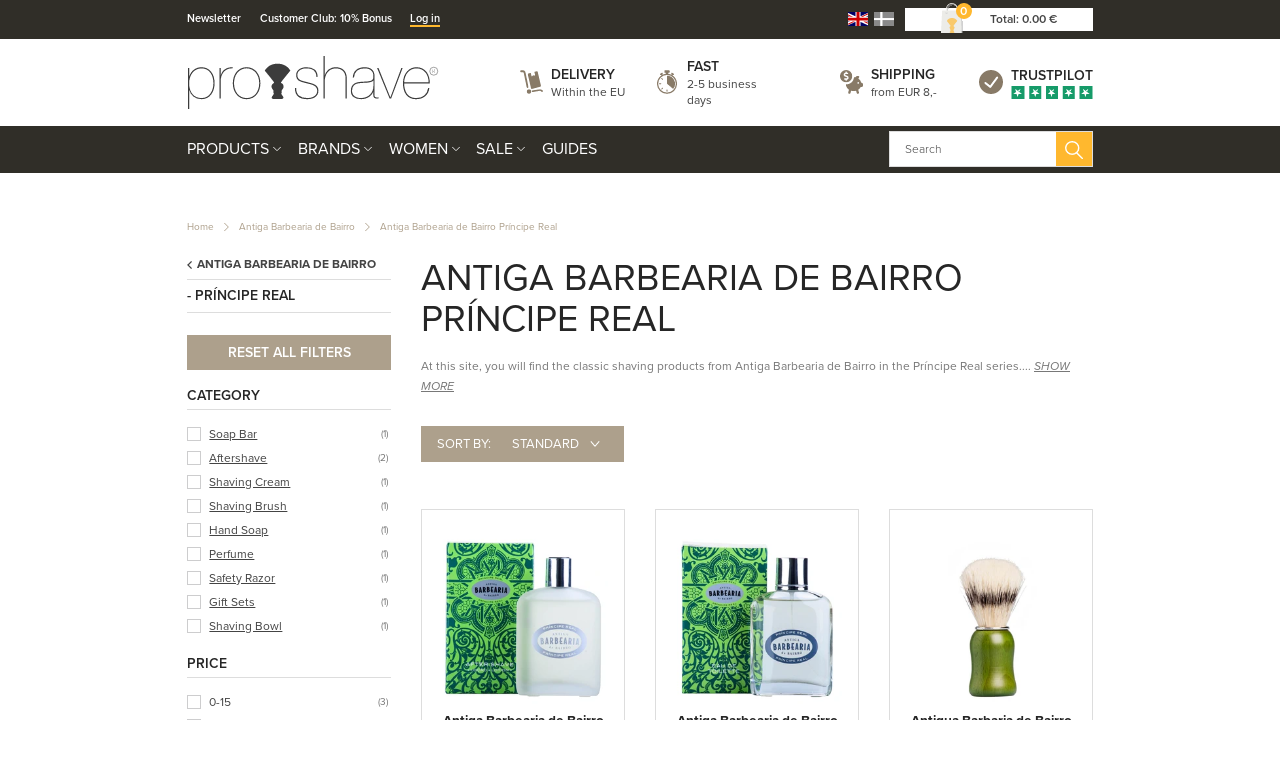

--- FILE ---
content_type: text/html; charset=utf-8
request_url: https://www.proshave.com/antiga-barbearia-de-bairro-principe-real-uk.aspx
body_size: 39420
content:
<!DOCTYPE html>
<html lang="en">
<head>
    
    <title>Pr&#237;ncipe Real - Antiga Barbearia de Bairro</title>





<meta http-equiv="Content-Type" content="text/html; charset=utf-8">
<meta http-equiv="x-ua-compatible" content="IE=edge">
<meta id="viewport" name="viewport" content="width=device-width" />
<meta name="SKYPE_TOOLBAR" content="SKYPE_TOOLBAR_PARSER_COMPATIBLE">
<meta name="format-detection" content="telephone=no" />


            <meta property="og:title" content="Pr&#237;ncipe Real - Antiga Barbearia de Bairro" />

            <meta property="og:url" content="https://www.proshave.com/antiga-barbearia-de-bairro-principe-real-uk.aspx" />


            <meta property="og:type" content="website" />


            <meta property="og:description" content="Products in the Pr&#237;ncipe Real series from Portuguese Antiga Barbearia de Bairro. See the exquisite assortment at Proshave.com." />




    <meta name="description" content="Products in the Pr&#237;ncipe Real series from Portuguese Antiga Barbearia de Bairro. See the exquisite assortment at Proshave.com." />



    <link rel="canonical" href="https://www.proshave.com/antiga-barbearia-de-bairro-principe-real-uk.aspx" />



    <link rel="apple-touch-icon" sizes="180x180" href="https://cdn.fotoagent.dk/accumolo/production/themes/proshave.dk_2019/favicons/apple-touch-icon-180x180.png?v=638821254145907045?v=" />
    <link rel="icon" sizes="192x192" href="https://cdn.fotoagent.dk/accumolo/production/themes/proshave.dk_2019/favicons/favicon-192x192.png?v=638821336181131936?v=" />
    <link rel="icon" sizes="196x196" href="https://cdn.fotoagent.dk/accumolo/production/themes/proshave.dk_2019/favicons/favicon-196x196.png?v=638820483884652827?v=" />
    <link rel="icon" sizes="32x32" href="https://cdn.fotoagent.dk/accumolo/production/themes/proshave.dk_2019/favicons/favicon-32x32.png?v=638515513210000000?v=" />





                <script type="application/ld+json">
                    {"@context":"https://schema.org","@type":"BreadcrumbList","numberOfItems":"3","itemListElement":[{"@type":"ListItem","position":"1","item":{"@id":"/","name":"Home"}},{"@type":"ListItem","position":"2","item":{"@id":"/antiga-barbearia-de-bairro-uk.aspx","name":"Antiga Barbearia de Bairro"}},{"@type":"ListItem","position":"3","item":{"@id":"/antiga-barbearia-de-bairro-principe-real-uk.aspx","name":"Antiga Barbearia de Bairro Príncipe Real"}}]}
                </script>
                <script type="application/ld+json">
                    {"@context":"https://schema.org","@type":"ItemList","numberOfItems":"10","itemListElement":[{"@type":"ListItem","position":"1","url":"https://www.proshave.com/antiga-barbearia-de-bairro-aftershave-lotion-principe-real-100-ml-uk.aspx"},{"@type":"ListItem","position":"2","url":"https://www.proshave.com/antiga-barbearia-de-bairro-edt-principe-real-100-ml-uk.aspx"},{"@type":"ListItem","position":"3","url":"https://www.proshave.com/antigua-barbaria-de-bairro-shaving-brush-boar-principe-real.aspx"},{"@type":"ListItem","position":"4","url":"https://www.proshave.com/antiga-barbearia-de-bairro-de-skraber-safety-razor-uk.aspx"},{"@type":"ListItem","position":"5","url":"https://www.proshave.com/antiga-barbearia-de-bairro-shaving-bowl-with-handle-white.aspx"},{"@type":"ListItem","position":"6","url":"https://www.proshave.com/antiga-barbearia-de-bairro-hand-soap-principe-real-150-gr.aspx"},{"@type":"ListItem","position":"7","url":"https://www.proshave.com/antiga-barbearia-de-bairro-gift-set-with-shaving-cream-and-shaving-brush-principe-real.aspx"},{"@type":"ListItem","position":"8","url":"https://www.proshave.com/antiga-barbearia-de-bairro-shaving-cream-principe-real-125-ml.aspx"},{"@type":"ListItem","position":"9","url":"https://www.proshave.com/antiga-barbearia-de-bairro-aftershave-balm-principe-real-100-ml-uk.aspx"},{"@type":"ListItem","position":"10","url":"https://www.proshave.com/antiga-barbearia-de-bairro-soap-on-a-rope-principe-real-350-gr.aspx"}]}
                </script>







<link href="https://cdn.fotoagent.dk/accumolo/production/themes/proshave.dk_2019/desktop.min.css?v=8DD5AF6A600BF80" rel="stylesheet" type="text/css" />


    <link href="https://cdn.fotoagent.dk/custom_design_module/10621/desktop_en.min.css" rel="stylesheet" type="text/css" />









<link rel="stylesheet" href="https://use.typekit.net/jug2dmi.css">


<meta name="google-site-verification" content="uH3NcNpqUPW68sQAgQ4Dm_6utB-tuwl5MnJWt1nSUes" />

<!-- Elfsight Announcement Bar | Outlet .com -->
<script src="https://elfsightcdn.com/platform.js" async></script>
<div class="elfsight-app-d282e91d-7313-47e2-8789-73ad0f694fc4" data-elfsight-app-lazy></div>




<script type="text/javascript">
    var isMobile = false;
    var isLoggedIn = false;
    var isUseEnhancedGTMData = true;
    var loggedInUserInfo = {};
    
    var isCheckoutPage = false;
    var useFloatLabel = false;
    var marketingCookieConsentApproved = true;
    var statisticCookieConsentApproved = true;
    var functionalCookieConsentApproved = true;
    
    window.lazySizesConfig = window.lazySizesConfig || {};
    window.lazySizesConfig.expand = 500;
    window.lazySizesConfig.expFactor = 2;
    window.lazySizesConfig.hFac = 0.8;

</script>













    <script type="text/javascript">
            var containsGAMainKey = false;
    var containsGASecondaryKey = false;

    </script>






<script>  window.dataLayer = window.dataLayer || [];  dataLayer.push({"category":{"categoryName":"Antiga Barbearia de Bairro Príncipe Real","numberOfProducts":10},"event":"CategoryView","ecommerce":{"impressions":[{"name":"Antiga Barbearia de Bairro Aftershave Lotion, Principe Real, 100 ml.","id":"12190763","variant":"12190763","price":"31.50","brand":"Antiga Barbearia de Bairro","category":"Brands/Antiga Barbearia de Bairro/Antiga Barbearia de Bairro Príncipe Real","list":"Antiga Barbearia de Bairro Príncipe Real","position":1},{"name":"Antiga Barbearia de Bairro EdT, Principe Real, 100 ml.","id":"12190747","variant":"12190747","price":"49.60","brand":"Antiga Barbearia de Bairro","category":"Brands/Antiga Barbearia de Bairro/Antiga Barbearia de Bairro Príncipe Real","list":"Antiga Barbearia de Bairro Príncipe Real","position":2},{"name":"Antigua Barbaria de Bairro Shaving Brush, Boar, Principe Real","id":"12190748","variant":"12190748","price":"27.50","brand":"Antiga Barbearia de Bairro","category":"Brands/Antiga Barbearia de Bairro/Antiga Barbearia de Bairro Príncipe Real","list":"Antiga Barbearia de Bairro Príncipe Real","position":3},{"name":"Antiga Barra de Bairro Safety Razor, Green","id":"12190757","variant":"12190757","price":"44.20","brand":"Antiga Barbearia de Bairro","category":"Brands/Antiga Barbearia de Bairro/Antiga Barbearia de Bairro Príncipe Real","list":"Antiga Barbearia de Bairro Príncipe Real","position":4},{"name":"Antiga Barbearia de Bairro Shaving Bowl with a handle, White","id":"12190751","variant":"12190751","price":"28.80","brand":"Antiga Barbearia de Bairro","category":"Brands/Antiga Barbearia de Bairro/Antiga Barbearia de Bairro Príncipe Real","list":"Antiga Barbearia de Bairro Príncipe Real","position":5},{"name":"Antiga Barbearia de Bairro Hand Soap, Principe Real, 150 gr.","id":"12190746","variant":"12190746","price":"10.10","brand":"Antiga Barbearia de Bairro","category":"Brands/Antiga Barbearia de Bairro/Antiga Barbearia de Bairro Príncipe Real","list":"Antiga Barbearia de Bairro Príncipe Real","position":6},{"name":"Antiga Barbearia de Bairro Gift Set with Shaving Cream and Shaving Brush, Príncipe Real","id":"12190766","variant":"12190766","price":"45.60","brand":"Antiga Barbearia de Bairro","category":"Brands/Antiga Barbearia de Bairro/Antiga Barbearia de Bairro Príncipe Real","list":"Antiga Barbearia de Bairro Príncipe Real","position":7},{"name":"Antiga Barbearia de Bairro Shaving Cream, Principe Real, 125 ml.","id":"12190756","variant":"12190756","price":"14.70","brand":"Antiga Barbearia de Bairro","category":"Brands/Antiga Barbearia de Bairro/Antiga Barbearia de Bairro Príncipe Real","list":"Antiga Barbearia de Bairro Príncipe Real","position":8},{"name":"Antiga Barbearia de Bairro Aftershave Balm, Principe Real, 100 ml.","id":"12190761","variant":"12190761","price":"23.50","brand":"Antiga Barbearia de Bairro","category":"Brands/Antiga Barbearia de Bairro/Antiga Barbearia de Bairro Príncipe Real","list":"Antiga Barbearia de Bairro Príncipe Real","position":9},{"name":"Antiga Barbearia de Bairro Soap on a Rope, Príncipe Real, 350 gr.","id":"12190750","variant":"12190750","price":"14.70","brand":"Antiga Barbearia de Bairro","category":"Brands/Antiga Barbearia de Bairro/Antiga Barbearia de Bairro Príncipe Real","list":"Antiga Barbearia de Bairro Príncipe Real","position":10}]},"vatDisplay":"With VAT","pageType":"ProductList","marketingCookieConsentApproved":true,"statisticCookieConsentApproved":true});</script><!-- Google Tag Manager -->
<script>(function(w,d,s,l,i){w[l]=w[l]||[];w[l].push({'gtm.start':
new Date().getTime(),event:'gtm.js'});var f=d.getElementsByTagName(s)[0],
j=d.createElement(s),dl=l!='dataLayer'?'&l='+l:'';j.async=true;j.src=
'https://www.googletagmanager.com/gtm.js?id='+i+dl;f.parentNode.insertBefore(j,f);
})(window,document,'script','dataLayer','GTM-5T9ZHK9R');</script>
<!-- End Google Tag Manager -->
</head>
<body class="" onpageshow="mcb.bfcache.onPageShow(event)">
    <!-- Google Tag Manager (noscript) -->
<noscript><iframe src="https://www.googletagmanager.com/ns.html?id=GTM-5T9ZHK9R"
height="0" width="0" style="display:none;visibility:hidden"></iframe></noscript>
<!-- End Google Tag Manager (noscript) -->

    

<a class="dummy-viewpoint-checker" style="height:0;width:0">
        <span class="hidden-md"></span>
        <span class="hidden-lg"></span>
        <span class="hidden-xl"></span>
</a>


    <script>
        window.viewPoint = Array.prototype.slice.call(document.querySelectorAll('.dummy-viewpoint-checker span')).filter(function (item) { return !item.offsetWidth && !item.offsetHeight && !item.getClientRects().length; })[0].className.replace("hidden-", "").toUpperCase();
        window.dataLayer[0].viewPoint = window.viewPoint;
        window.dataLayer[0].layoutGuid = '44020';
    </script>
    
    

    
    


    
    

    
    



<section class="section--bg section--top-login collapsed section--header" style="background-color: #E6E0D9"><div class="container"><div class="row"><div class="hidden-xs hidden-sm col-md-12 col-multi-block"><div class="col__inner">

<div class="login-links login-links--horizontal ">

        <div class="login-links__item login-links__new-account">
                <a href="/maccount/Register">Create an account</a>
        </div>
        <div class="login-links__item login-links__forgot-password">
                <a href="/maccount/forgotpassword">Forgot password?</a>
        </div>

</div>

<div id="login-264199" class="login login--horizontal"></div></div></div></div></div></section><section class="section--bg section--header" style="background-color: #302E28"><div class="container"><div class="row"><div class="hidden-xs hidden-sm col-md-8 section__menu-additional"><div class="col__inner"><nav class="menu menu--additional ">
        <div class="menu__group " data-menu-group-name="EN MVC Top-menu p&#229; desktop">
            <div class="menu__title">
                <a data-menu-path="Newsletter" href="https://www.proshave.com/msubscription/subscribe">Newsletter</a>
            </div>
        </div>
        <div class="menu__group " data-menu-group-name="EN MVC Top-menu p&#229; desktop">
            <div class="menu__title">
                <a data-menu-path="Customer Club: 10% Bonus" href="https://www.proshave.com/maccount/register">Customer Club: 10% Bonus</a>
            </div>
        </div>
        <div class="menu__group " data-menu-group-name="EN MVC Top-menu p&#229; desktop">
            <div class="menu__title">
                <a data-menu-path="Log in" href="https://www.proshave.com/login/">Log in</a>
            </div>
        </div>
    </nav>
</div></div><div class="hidden-xs hidden-sm col-md-4 col-multi-block"><div class="col__inner">


    <div class="language-menu language-menu--gridview ">
        <span class="language-menu__label"></span>

            <ul class="language-menu__options">
                <li class="lang-item lang-item--en lang-item--2 lang-item--active">
                    <a title="English"><i></i></a>
                </li>
                    <li class="lang-item lang-item--da lang-item--1">
                        <a href="//www.proshave.dk" title="Dansk"><i></i></a>
                    </li>
            </ul>

    </div>


<div id="dropdowncart-264194" class="cart cart--dropdown cart--action-btn-as-icon"></div></div></div></div></div></section><section class="section--top section--header"><div class="container"><div class="row"><div class="hidden-xs hidden-sm col-md-4 col-lg-4"><div class="col__inner">
<div class="logo ">
    <a href="/"></a>
</div>
</div></div><div class="hidden-xs hidden-sm col-md-8 col-lg-8 col--center-vetical"><div class="col__inner">


<div class="box-list">

<div class="selling--image-text selling--image-text-layout-img-left"><div class="row "><div class="col-6 col-md-3"><div class="col__inner"><div class="selling-item selling-item-levering"><div class="selling-icon"><a href="/modals/article.aspx?id=302220" target="_modal"></a></div><div class="selling-text"><div class="selling-title"><a href="/modals/article.aspx?id=302220" target="_modal">Delivery</a></div><div class="selling-content"><a href="/modals/article.aspx?id=302220" target="_modal">Within the EU</a></div></div></div></div></div><div class="col-6 col-md-3"><div class="col__inner"><div class="selling-item selling-item-hurtig"><div class="selling-icon"><a href="/modals/article.aspx?id=302220" target="_modal"></a></div><div class="selling-text"><div class="selling-title"><a href="/modals/article.aspx?id=302220" target="_modal">Fast</a></div><div class="selling-content"><a href="/modals/article.aspx?id=302220" target="_modal">2-5 business days</a></div></div></div></div></div><div class="col-6 col-md-3"><div class="col__inner"><div class="selling-item selling-item-fragtfrit"><div class="selling-icon"><a href="/modals/article.aspx?id=302220" target="_modal"></a></div><div class="selling-text"><div class="selling-title"><a href="/modals/article.aspx?id=302220" target="_modal">Shipping</a></div><div class="selling-content"><a href="/modals/article.aspx?id=302220" target="_modal">from EUR 8,-</a></div></div></div></div></div><div class="col-6 col-md-3"><div class="col__inner"><div class="selling-item selling-item-trustpilot"><div class="selling-icon"><a href="https://dk.trustpilot.com/review/www.proshave.dk" target="_blank"></a></div><div class="selling-text"><div class="selling-title"><a href="https://dk.trustpilot.com/review/www.proshave.dk" target="_blank">Trustpilot</a></div><div class="selling-content"><a href="https://dk.trustpilot.com/review/www.proshave.dk" target="_blank"></a></div></div></div></div></div></div></div></div>

</div></div></div></div></section><section class="section--bg section--main-navigation section--stickable section--header" style="background-color: #302E28"><div class="container"><div class="row"><div class="hidden-xs hidden-sm col-md-9 col-lg-9 col-xl-9"><div class="col__inner"><nav class="menu menu--main menu--dropdown ">
        <div class="menu__group menu__group--children menu__group--has-right-box" data-menu-group-name="EN MVC menu p&#229; desktop og mobil">
            <div class="menu__title">
                <a data-menu-path="Products" href="https://www.proshave.com/products.aspx">Products</a>
            </div>
    <div class="menu__subitems menu__subitems--level-0 menu__subitems--expand">
        <ul>
                <li class="menu__item menu__item--children">
                        <a data-menu-path="Products^^" class="menu__subitems-title menu__subitems-title--level-1"></a>
                        <div class="menu__subitems menu__subitems--level-1 ">
        <ul>
                <li class="menu__item ">
                        <a data-menu-path="Products^^^^Accessories" class="menu__subitems-title menu__subitems-title--level-2" href="https://www.proshave.com/accessories.aspx" data-img="https://www.fotoagent.dk/single_picture/10621/158/medium/Tilbehor_(1).jpg" data-img-ratio="133.125%" onmouseover="mcb.menu.hoverImageSubMenu(this)" onmouseout="mcb.menu.unhoverImageSubMenu()">Accessories</a>
                                    </li>
                <li class="menu__item ">
                        <a data-menu-path="Products^^^^Aftershave" class="menu__subitems-title menu__subitems-title--level-2" href="https://www.proshave.com/after-shave.aspx" data-img="https://www.fotoagent.dk/single_picture/10621/158/medium/Aftershave_Dropdo_n(2).jpg" data-img-ratio="133.125%" onmouseover="mcb.menu.hoverImageSubMenu(this)" onmouseout="mcb.menu.unhoverImageSubMenu()">Aftershave</a>
                                    </li>
                <li class="menu__item ">
                        <a data-menu-path="Products^^^^Beard Care" class="menu__subitems-title menu__subitems-title--level-2" href="https://www.proshave.com/beard-care.aspx" data-img="https://www.fotoagent.dk/single_picture/10621/158/medium/Skaegpleje_(1).jpg" data-img-ratio="133.125%" onmouseover="mcb.menu.hoverImageSubMenu(this)" onmouseout="mcb.menu.unhoverImageSubMenu()">Beard Care</a>
                                    </li>
                <li class="menu__item ">
                        <a data-menu-path="Products^^^^Beard Oil" class="menu__subitems-title menu__subitems-title--level-2" href="https://www.proshave.com/beard-oil.aspx" data-img="https://www.fotoagent.dk/single_picture/10621/158/medium/Skaegolie_(1).jpg" data-img-ratio="133.125%" onmouseover="mcb.menu.hoverImageSubMenu(this)" onmouseout="mcb.menu.unhoverImageSubMenu()">Beard Oil</a>
                                    </li>
                <li class="menu__item ">
                        <a data-menu-path="Products^^^^Beard Wash" class="menu__subitems-title menu__subitems-title--level-2" href="https://www.proshave.com/beard-wash.aspx" data-img="https://www.fotoagent.dk/single_picture/10621/158/medium/Skaegshampoo_(1).jpg" data-img-ratio="133.125%" onmouseover="mcb.menu.hoverImageSubMenu(this)" onmouseout="mcb.menu.unhoverImageSubMenu()">Beard Wash</a>
                                    </li>
                <li class="menu__item ">
                        <a data-menu-path="Products^^^^Beard Wax" class="menu__subitems-title menu__subitems-title--level-2" href="https://www.proshave.com/beard-wax-and-moustache-wax.aspx" data-img="https://www.fotoagent.dk/single_picture/10621/158/medium/Skaegvoks_(1).jpg" data-img-ratio="133.125%" onmouseover="mcb.menu.hoverImageSubMenu(this)" onmouseout="mcb.menu.unhoverImageSubMenu()">Beard Wax</a>
                                    </li>
                <li class="menu__item ">
                        <a data-menu-path="Products^^^^Body Care" class="menu__subitems-title menu__subitems-title--level-2" href="https://www.proshave.com/body-care.aspx" data-img="https://www.fotoagent.dk/single_picture/10621/158/medium/Kropspleje_(1).jpg" data-img-ratio="133.125%" onmouseover="mcb.menu.hoverImageSubMenu(this)" onmouseout="mcb.menu.unhoverImageSubMenu()">Body Care</a>
                                    </li>
                <li class="menu__item ">
                        <a data-menu-path="Products^^^^Combs &amp; Brushes" class="menu__subitems-title menu__subitems-title--level-2" href="https://www.proshave.com/combs-and-brushes.aspx" data-img="https://www.fotoagent.dk/single_picture/10621/158/medium/Kam_Dropdo_n(1).jpg" data-img-ratio="133.125%" onmouseover="mcb.menu.hoverImageSubMenu(this)" onmouseout="mcb.menu.unhoverImageSubMenu()">Combs & Brushes</a>
                                    </li>
                <li class="menu__item ">
                        <a data-menu-path="Products^^^^Condoms" class="menu__subitems-title menu__subitems-title--level-2" href="https://www.proshave.com/condoms.aspx" data-img="https://www.fotoagent.dk/single_picture/10621/158/medium/Kondomer_Dropdo_n(1).jpg" data-img-ratio="133.125%" onmouseover="mcb.menu.hoverImageSubMenu(this)" onmouseout="mcb.menu.unhoverImageSubMenu()">Condoms</a>
                                    </li>
                <li class="menu__item ">
                        <a data-menu-path="Products^^^^Dental Care" class="menu__subitems-title menu__subitems-title--level-2" href="https://www.proshave.com/dental-care.aspx" data-img="https://www.fotoagent.dk/single_picture/10621/158/medium/Tandpasta_(1)_(2)_(3).jpg" data-img-ratio="133.125%" onmouseover="mcb.menu.hoverImageSubMenu(this)" onmouseout="mcb.menu.unhoverImageSubMenu()">Dental Care</a>
                                    </li>
                <li class="menu__item ">
                        <a data-menu-path="Products^^^^Deodorant" class="menu__subitems-title menu__subitems-title--level-2" href="https://www.proshave.com/deodorant-uk.aspx" data-img="" data-img-ratio="" onmouseover="mcb.menu.hoverImageSubMenu(this)" onmouseout="mcb.menu.unhoverImageSubMenu()">Deodorant</a>
                                    </li>
                <li class="menu__item ">
                        <a data-menu-path="Products^^^^Face Care" class="menu__subitems-title menu__subitems-title--level-2" href="https://www.proshave.com/face-care.aspx" data-img="https://www.fotoagent.dk/single_picture/10621/158/medium/Ansigtspleje_(1).jpg" data-img-ratio="133.125%" onmouseover="mcb.menu.hoverImageSubMenu(this)" onmouseout="mcb.menu.unhoverImageSubMenu()">Face Care</a>
                                    </li>
                <li class="menu__item ">
                        <a data-menu-path="Products^^^^Electric Shaver" class="menu__subitems-title menu__subitems-title--level-2" href="https://www.proshave.com/electric-shaver.aspx" data-img="https://www.fotoagent.dk/single_picture/10621/158/medium/Vanish_(1).jpg" data-img-ratio="133.125%" onmouseover="mcb.menu.hoverImageSubMenu(this)" onmouseout="mcb.menu.unhoverImageSubMenu()">Electric Shaver</a>
                                    </li>
                <li class="menu__item ">
                        <a data-menu-path="Products^^^^Foot Care" class="menu__subitems-title menu__subitems-title--level-2" href="https://www.proshave.com/foot-care.aspx" data-img="https://www.fotoagent.dk/single_picture/10621/158/medium/Fodpleje__Dropdo_n(1).jpg" data-img-ratio="133.125%" onmouseover="mcb.menu.hoverImageSubMenu(this)" onmouseout="mcb.menu.unhoverImageSubMenu()">Foot Care</a>
                                    </li>
                <li class="menu__item ">
                        <a data-menu-path="Products^^^^Gift Sets" class="menu__subitems-title menu__subitems-title--level-2" href="https://www.proshave.com/gift-sets.aspx" data-img="https://www.fotoagent.dk/single_picture/10621/158/medium/Starts__t__Dropdo_n(1).jpg" data-img-ratio="133.125%" onmouseover="mcb.menu.hoverImageSubMenu(this)" onmouseout="mcb.menu.unhoverImageSubMenu()">Gift Sets</a>
                                    </li>
                <li class="menu__item ">
                        <a data-menu-path="Products^^^^Hair Care" class="menu__subitems-title menu__subitems-title--level-2" href="https://www.proshave.com/hair-care-for-men.aspx" data-img="https://www.fotoagent.dk/single_picture/10621/158/medium/Shampoo_09.43.38(1).jpg" data-img-ratio="133.125%" onmouseover="mcb.menu.hoverImageSubMenu(this)" onmouseout="mcb.menu.unhoverImageSubMenu()">Hair Care</a>
                                    </li>
                <li class="menu__item ">
                        <a data-menu-path="Products^^^^Hair Tonic" class="menu__subitems-title menu__subitems-title--level-2" href="https://www.proshave.com/hair-tonic.aspx" data-img="https://www.fotoagent.dk/single_picture/10621/158/medium/Ha__rtonic__Dropdo_n(1).jpg" data-img-ratio="133.125%" onmouseover="mcb.menu.hoverImageSubMenu(this)" onmouseout="mcb.menu.unhoverImageSubMenu()">Hair Tonic</a>
                                    </li>
                <li class="menu__item ">
                        <a data-menu-path="Products^^^^Hair Wax &amp; Styling" class="menu__subitems-title menu__subitems-title--level-2" href="https://www.proshave.com/wax-and-styling.aspx" data-img="https://www.fotoagent.dk/single_picture/10621/158/medium/Voks___Styling(1).jpg" data-img-ratio="133.125%" onmouseover="mcb.menu.hoverImageSubMenu(this)" onmouseout="mcb.menu.unhoverImageSubMenu()">Hair Wax & Styling</a>
                                    </li>
                <li class="menu__item ">
                        <a data-menu-path="Products^^^^Hand Care" class="menu__subitems-title menu__subitems-title--level-2" href="https://www.proshave.com/hand-care.aspx" data-img="https://www.fotoagent.dk/single_picture/10621/158/medium/Ha__ndcreme__Dropdo_n(1).jpg" data-img-ratio="133.125%" onmouseover="mcb.menu.hoverImageSubMenu(this)" onmouseout="mcb.menu.unhoverImageSubMenu()">Hand Care</a>
                                    </li>
                <li class="menu__item ">
                        <a data-menu-path="Products^^^^Head Shaving" class="menu__subitems-title menu__subitems-title--level-2" href="https://www.proshave.com/head-shaving.aspx" data-img="https://www.fotoagent.dk/single_picture/10621/158/medium/Hovedbarbering_(1).jpg" data-img-ratio="133.125%" onmouseover="mcb.menu.hoverImageSubMenu(this)" onmouseout="mcb.menu.unhoverImageSubMenu()">Head Shaving</a>
                                    </li>
                <li class="menu__item ">
                        <a data-menu-path="Products^^^^Home &amp; Household" class="menu__subitems-title menu__subitems-title--level-2" href="https://www.proshave.com/home-and-household.aspx" data-img="https://www.fotoagent.dk/single_picture/10621/158/medium/Bolig_(1).jpg" data-img-ratio="133.125%" onmouseover="mcb.menu.hoverImageSubMenu(this)" onmouseout="mcb.menu.unhoverImageSubMenu()">Home & Household</a>
                                    </li>
                <li class="menu__item ">
                        <a data-menu-path="Products^^^^Intimate Shaving" class="menu__subitems-title menu__subitems-title--level-2" href="https://www.proshave.com/intimate-shaving.aspx" data-img="https://www.fotoagent.dk/single_picture/10621/158/medium/Intimbarbering_Dropdo_n(1).jpg" data-img-ratio="133.125%" onmouseover="mcb.menu.hoverImageSubMenu(this)" onmouseout="mcb.menu.unhoverImageSubMenu()">Intimate Shaving</a>
                                    </li>
                <li class="menu__item ">
                        <a data-menu-path="Products^^^^Kitchen Knives" class="menu__subitems-title menu__subitems-title--level-2" href="https://www.proshave.com/kitchen-knives.aspx" data-img="https://www.fotoagent.dk/single_picture/10621/158/medium/Mandegrej_Dropdo_n_(1)_(2).jpg" data-img-ratio="133.125%" onmouseover="mcb.menu.hoverImageSubMenu(this)" onmouseout="mcb.menu.unhoverImageSubMenu()">Kitchen Knives</a>
                                    </li>
                <li class="menu__item ">
                        <a data-menu-path="Products^^^^Maintenance &amp; Care" class="menu__subitems-title menu__subitems-title--level-2" href="https://www.proshave.com/maintenance-and-care.aspx" data-img="https://www.fotoagent.dk/single_picture/10621/158/medium/Vedligehold__Dropdo_n.jpg" data-img-ratio="133.125%" onmouseover="mcb.menu.hoverImageSubMenu(this)" onmouseout="mcb.menu.unhoverImageSubMenu()">Maintenance & Care</a>
                                    </li>
                <li class="menu__item ">
                        <a data-menu-path="Products^^^^Manicure Sets" class="menu__subitems-title menu__subitems-title--level-2" href="https://www.proshave.com/manicure-sets.aspx" data-img="https://www.fotoagent.dk/single_picture/10621/158/medium/Manicuresaet_Fjern_etui__(1).jpg" data-img-ratio="133.125%" onmouseover="mcb.menu.hoverImageSubMenu(this)" onmouseout="mcb.menu.unhoverImageSubMenu()">Manicure Sets</a>
                                    </li>
        </ul>
    </div>
                </li>
                <li class="menu__item menu__item--children">
                        <a data-menu-path="Products^^" class="menu__subitems-title menu__subitems-title--level-1"></a>
                        <div class="menu__subitems menu__subitems--level-1 ">
        <ul>
                <li class="menu__item ">
                        <a data-menu-path="Products^^^^Men&#39;s Gear" class="menu__subitems-title menu__subitems-title--level-2" href="https://www.proshave.com/mens-gear.aspx" data-img="https://www.fotoagent.dk/single_picture/10621/158/medium/Mandegrej_Dropdo_n(2).jpg" data-img-ratio="133.125%" onmouseover="mcb.menu.hoverImageSubMenu(this)" onmouseout="mcb.menu.unhoverImageSubMenu()">Men's Gear</a>
                                    </li>
                <li class="menu__item ">
                        <a data-menu-path="Products^^^^Nail Tools &amp; Tweezers" class="menu__subitems-title menu__subitems-title--level-2" href="https://www.proshave.com/manicure-brows-and-hair.aspx" data-img="https://www.fotoagent.dk/single_picture/10621/158/medium/Fodpleje(6).jpg" data-img-ratio="133.125%" onmouseover="mcb.menu.hoverImageSubMenu(this)" onmouseout="mcb.menu.unhoverImageSubMenu()">Nail Tools & Tweezers</a>
                                    </li>
                <li class="menu__item ">
                        <a data-menu-path="Products^^^^Perfume" class="menu__subitems-title menu__subitems-title--level-2" href="https://www.proshave.com/perfume.aspx" data-img="https://www.fotoagent.dk/single_picture/10621/158/medium/Parfume_-_Maend_(1).jpg" data-img-ratio="133.125%" onmouseover="mcb.menu.hoverImageSubMenu(this)" onmouseout="mcb.menu.unhoverImageSubMenu()">Perfume</a>
                                    </li>
                <li class="menu__item ">
                        <a data-menu-path="Products^^^^Preshave" class="menu__subitems-title menu__subitems-title--level-2" href="https://www.proshave.com/pre-shave.aspx" data-img="https://www.fotoagent.dk/single_picture/10621/158/medium/Preshave_(1).jpg" data-img-ratio="133.125%" onmouseover="mcb.menu.hoverImageSubMenu(this)" onmouseout="mcb.menu.unhoverImageSubMenu()">Preshave</a>
                                    </li>
                <li class="menu__item ">
                        <a data-menu-path="Products^^^^Product Sets &#127942;" class="menu__subitems-title menu__subitems-title--level-2" href="https://www.proshave.com/product-sets.aspx" data-img="https://www.fotoagent.dk/single_picture/10621/158/medium/Produktsaet_(1)_(2)_(3).jpg" data-img-ratio="133.125%" onmouseover="mcb.menu.hoverImageSubMenu(this)" onmouseout="mcb.menu.unhoverImageSubMenu()">Product Sets 🏆</a>
                                    </li>
                <li class="menu__item ">
                        <a data-menu-path="Products^^^^Razor Blades" class="menu__subitems-title menu__subitems-title--level-2" href="https://www.proshave.com/razor-blades.aspx" data-img="https://www.fotoagent.dk/single_picture/10621/158/medium/Barberblade_Dropdo_n.jpg" data-img-ratio="133.125%" onmouseover="mcb.menu.hoverImageSubMenu(this)" onmouseout="mcb.menu.unhoverImageSubMenu()">Razor Blades</a>
                                    </li>
                <li class="menu__item ">
                        <a data-menu-path="Products^^^^Razors" class="menu__subitems-title menu__subitems-title--level-2" href="https://www.proshave.com/razors.aspx" data-img="https://www.fotoagent.dk/single_picture/10621/158/medium/Skraber(1).jpg" data-img-ratio="133.125%" onmouseover="mcb.menu.hoverImageSubMenu(this)" onmouseout="mcb.menu.unhoverImageSubMenu()">Razors</a>
                                    </li>
                <li class="menu__item ">
                        <a data-menu-path="Products^^^^Samples" class="menu__subitems-title menu__subitems-title--level-2" href="https://www.proshave.com/samples.aspx" data-img="https://www.fotoagent.dk/single_picture/10621/158/medium/Sample(1).jpg" data-img-ratio="133.125%" onmouseover="mcb.menu.hoverImageSubMenu(this)" onmouseout="mcb.menu.unhoverImageSubMenu()">Samples</a>
                                    </li>
                <li class="menu__item ">
                        <a data-menu-path="Products^^^^Scissors" class="menu__subitems-title menu__subitems-title--level-2" href="https://www.proshave.com/scissors.aspx" data-img="https://www.fotoagent.dk/single_picture/10621/158/medium/Sakse_Dropdown_(1).jpg" data-img-ratio="133.125%" onmouseover="mcb.menu.hoverImageSubMenu(this)" onmouseout="mcb.menu.unhoverImageSubMenu()">Scissors</a>
                                    </li>
                <li class="menu__item ">
                        <a data-menu-path="Products^^^^Self Tanning" class="menu__subitems-title menu__subitems-title--level-2" href="https://www.proshave.com/self-tanning.aspx" data-img="https://www.fotoagent.dk/single_picture/10621/158/medium/Selvbruner(2).jpg" data-img-ratio="133.125%" onmouseover="mcb.menu.hoverImageSubMenu(this)" onmouseout="mcb.menu.unhoverImageSubMenu()">Self Tanning</a>
                                    </li>
                <li class="menu__item ">
                        <a data-menu-path="Products^^^^Shave" class="menu__subitems-title menu__subitems-title--level-2" href="https://www.proshave.com/shave.aspx" data-img="https://www.fotoagent.dk/single_picture/10621/158/medium/R_89_(1).jpg" data-img-ratio="133.125%" onmouseover="mcb.menu.hoverImageSubMenu(this)" onmouseout="mcb.menu.unhoverImageSubMenu()">Shave</a>
                                    </li>
                <li class="menu__item ">
                        <a data-menu-path="Products^^^^Shavette" class="menu__subitems-title menu__subitems-title--level-2" href="https://www.proshave.com/shavette-uk.aspx" data-img="https://www.fotoagent.dk/single_picture/10621/158/medium/Shavette_(1).jpg" data-img-ratio="133.125%" onmouseover="mcb.menu.hoverImageSubMenu(this)" onmouseout="mcb.menu.unhoverImageSubMenu()">Shavette</a>
                                    </li>
                <li class="menu__item ">
                        <a data-menu-path="Products^^^^Shaving Brush" class="menu__subitems-title menu__subitems-title--level-2" href="https://www.proshave.com/shaving-brush.aspx" data-img="https://www.fotoagent.dk/single_picture/10621/158/medium/Barberkost__Dropdo_n(1).jpg" data-img-ratio="133.125%" onmouseover="mcb.menu.hoverImageSubMenu(this)" onmouseout="mcb.menu.unhoverImageSubMenu()">Shaving Brush</a>
                                    </li>
                <li class="menu__item ">
                        <a data-menu-path="Products^^^^Shaving Cream" class="menu__subitems-title menu__subitems-title--level-2" href="https://www.proshave.com/shaving-cream.aspx" data-img="https://www.fotoagent.dk/single_picture/10621/158/medium/til_barbering_Dropdo_n_1_.jpg" data-img-ratio="133.125%" onmouseover="mcb.menu.hoverImageSubMenu(this)" onmouseout="mcb.menu.unhoverImageSubMenu()">Shaving Cream</a>
                                    </li>
                <li class="menu__item ">
                        <a data-menu-path="Products^^^^Shaving Foam" class="menu__subitems-title menu__subitems-title--level-2" href="https://www.proshave.com/shaving-foam.aspx" data-img="https://www.fotoagent.dk/single_picture/10621/158/medium/Barberskum__Dropdo_n(1).jpg" data-img-ratio="133.125%" onmouseover="mcb.menu.hoverImageSubMenu(this)" onmouseout="mcb.menu.unhoverImageSubMenu()">Shaving Foam</a>
                                    </li>
                <li class="menu__item ">
                        <a data-menu-path="Products^^^^Shaving Gel" class="menu__subitems-title menu__subitems-title--level-2" href="https://www.proshave.com/shaving-gel.aspx" data-img="https://www.fotoagent.dk/single_picture/10621/158/medium/Barbergel_(1)_(2).jpg" data-img-ratio="133.125%" onmouseover="mcb.menu.hoverImageSubMenu(this)" onmouseout="mcb.menu.unhoverImageSubMenu()">Shaving Gel</a>
                                    </li>
                <li class="menu__item ">
                        <a data-menu-path="Products^^^^Shaving Oil" class="menu__subitems-title menu__subitems-title--level-2" href="https://www.proshave.com/shaving-oil.aspx" data-img="https://www.fotoagent.dk/single_picture/10621/158/medium/Barberolie.jpg" data-img-ratio="133.125%" onmouseover="mcb.menu.hoverImageSubMenu(this)" onmouseout="mcb.menu.unhoverImageSubMenu()">Shaving Oil</a>
                                    </li>
                <li class="menu__item ">
                        <a data-menu-path="Products^^^^Shaving Sets" class="menu__subitems-title menu__subitems-title--level-2" href="https://www.proshave.com/shaving-sets.aspx" data-img="https://www.fotoagent.dk/single_picture/10621/158/medium/Starts_t_Dropdo_n(1).jpg" data-img-ratio="133.125%" onmouseover="mcb.menu.hoverImageSubMenu(this)" onmouseout="mcb.menu.unhoverImageSubMenu()">Shaving Sets</a>
                                    </li>
                <li class="menu__item ">
                        <a data-menu-path="Products^^^^Shaving Soap" class="menu__subitems-title menu__subitems-title--level-2" href="https://www.proshave.com/shaving-soap.aspx" data-img="https://www.fotoagent.dk/single_picture/10621/158/medium/BarbersA____be_Dropdo_n.jpg" data-img-ratio="133.125%" onmouseover="mcb.menu.hoverImageSubMenu(this)" onmouseout="mcb.menu.unhoverImageSubMenu()">Shaving Soap</a>
                                    </li>
                <li class="menu__item ">
                        <a data-menu-path="Products^^^^Soap" class="menu__subitems-title menu__subitems-title--level-2" href="https://www.proshave.com/soap-in-solid-form.aspx" data-img="https://www.fotoagent.dk/single_picture/10621/158/medium/Saebe_(1).jpg" data-img-ratio="133.125%" onmouseover="mcb.menu.hoverImageSubMenu(this)" onmouseout="mcb.menu.unhoverImageSubMenu()">Soap</a>
                                    </li>
                <li class="menu__item ">
                        <a data-menu-path="Products^^^^Straight Razor" class="menu__subitems-title menu__subitems-title--level-2" href="https://www.proshave.com/straight-razor-uk.aspx" data-img="https://www.fotoagent.dk/single_picture/10621/158/medium/Barberkniv_(1).jpg" data-img-ratio="133.125%" onmouseover="mcb.menu.hoverImageSubMenu(this)" onmouseout="mcb.menu.unhoverImageSubMenu()">Straight Razor</a>
                                    </li>
                <li class="menu__item ">
                        <a data-menu-path="Products^^^^Sun Protection ☀️" class="menu__subitems-title menu__subitems-title--level-2" href="https://www.proshave.com/sun-protection.aspx" data-img="https://www.fotoagent.dk/single_picture/10621/158/medium/Solcreme_Dropdo_n(2).jpg" data-img-ratio="133.125%" onmouseover="mcb.menu.hoverImageSubMenu(this)" onmouseout="mcb.menu.unhoverImageSubMenu()">Sun Protection ☀️</a>
                                    </li>
                <li class="menu__item ">
                        <a data-menu-path="Products^^^^Talc" class="menu__subitems-title menu__subitems-title--level-2" href="https://www.proshave.com/talc.aspx" data-img="https://www.fotoagent.dk/single_picture/10621/158/medium/Talc_(1).jpg" data-img-ratio="133.125%" onmouseover="mcb.menu.hoverImageSubMenu(this)" onmouseout="mcb.menu.unhoverImageSubMenu()">Talc</a>
                                    </li>
                <li class="menu__item ">
                        <a data-menu-path="Products^^^^Travel Sets" class="menu__subitems-title menu__subitems-title--level-2" href="https://www.proshave.com/travel-sets.aspx" data-img="https://www.fotoagent.dk/single_picture/10621/158/medium/Rejses_t_Dropdo_n(1).jpg" data-img-ratio="133.125%" onmouseover="mcb.menu.hoverImageSubMenu(this)" onmouseout="mcb.menu.unhoverImageSubMenu()">Travel Sets</a>
                                    </li>
                <li class="menu__item ">
                        <a data-menu-path="Products^^^^Trimmers" class="menu__subitems-title menu__subitems-title--level-2" href="https://www.proshave.com/trimmers.aspx" data-img="https://www.fotoagent.dk/single_picture/10621/158/medium/Trimmer_(1).jpg" data-img-ratio="133.125%" onmouseover="mcb.menu.hoverImageSubMenu(this)" onmouseout="mcb.menu.unhoverImageSubMenu()">Trimmers</a>
                                    </li>
        </ul>
    </div>
                </li>
                <li class="menu__item menu__item--children">
                        <a data-menu-path="Products^^" class="menu__subitems-title menu__subitems-title--level-1"></a>
                        <div class="menu__subitems menu__subitems--level-1 ">
        <ul>
                <li class="menu__item ">
                        <a data-menu-path="Products^^^^NEW ARRIVALS" class="menu__subitems-title menu__subitems-title--level-2" href="https://www.proshave.com/new-arrivals.aspx" data-img="" data-img-ratio="" onmouseover="mcb.menu.hoverImageSubMenu(this)" onmouseout="mcb.menu.unhoverImageSubMenu()"><b>NEW ARRIVALS</b></a>
                                    </li>
                <li class="menu__item ">
                        <a data-menu-path="Products^^^^VEGAN PRODUCTS &#127793;" class="menu__subitems-title menu__subitems-title--level-2" href="https://www.proshave.com/vegan-products.aspx" data-img="" data-img-ratio="" onmouseover="mcb.menu.hoverImageSubMenu(this)" onmouseout="mcb.menu.unhoverImageSubMenu()"><b>VEGAN PRODUCTS 🌱</b></a>
                                    </li>
                <li class="menu__item ">
                        <a data-menu-path="Products^^^^FRAGRANCE-FREE PRODUCTS" class="menu__subitems-title menu__subitems-title--level-2" href="https://www.proshave.com/fragrance-free-products.aspx" data-img="" data-img-ratio="" onmouseover="mcb.menu.hoverImageSubMenu(this)" onmouseout="mcb.menu.unhoverImageSubMenu()"><b>FRAGRANCE-FREE PRODUCTS</b></a>
                                    </li>
                <li class="menu__item ">
                        <a data-menu-path="Products^^^^AWARD WINNERS &#129351;" class="menu__subitems-title menu__subitems-title--level-2" href="https://www.proshave.com/award-winners.aspx" data-img="" data-img-ratio="" onmouseover="mcb.menu.hoverImageSubMenu(this)" onmouseout="mcb.menu.unhoverImageSubMenu()"><b>AWARD WINNERS</b> 🥇</a>
                                    </li>
                <li class="menu__item ">
                        <a data-menu-path="Products^^^^CUSTOMERS&#39; FAVORITES" class="menu__subitems-title menu__subitems-title--level-2" href="https://www.proshave.com/customers-favorites.aspx" data-img="" data-img-ratio="" onmouseover="mcb.menu.hoverImageSubMenu(this)" onmouseout="mcb.menu.unhoverImageSubMenu()"><b>CUSTOMERS' FAVORITES</b></a>
                                    </li>
                <li class="menu__item ">
                        <a data-menu-path="Products^^^^OUTLET" class="menu__subitems-title menu__subitems-title--level-2" href="https://www.proshave.com/outlet-uk.aspx" data-img="" data-img-ratio="" onmouseover="mcb.menu.hoverImageSubMenu(this)" onmouseout="mcb.menu.unhoverImageSubMenu()"><b>OUTLET</b></a>
                                    </li>
                <li class="menu__item ">
                        <a data-menu-path="Products^^^^Before Shaving" class="menu__subitems-title menu__subitems-title--level-2" href="https://www.proshave.com/before-shaving.aspx" data-img="https://www.fotoagent.dk/single_picture/10621/158/medium/Preshave_(1)_(2)_(3).jpg" data-img-ratio="133.125%" onmouseover="mcb.menu.hoverImageSubMenu(this)" onmouseout="mcb.menu.unhoverImageSubMenu()"><i>Before Shaving</i></a>
                                    </li>
                <li class="menu__item ">
                        <a data-menu-path="Products^^^^During Shaving" class="menu__subitems-title menu__subitems-title--level-2" href="https://www.proshave.com/during-shaving.aspx" data-img="https://www.fotoagent.dk/single_picture/10621/158/medium/Under_barbering__Dropdo_n(1).jpg" data-img-ratio="133.125%" onmouseover="mcb.menu.hoverImageSubMenu(this)" onmouseout="mcb.menu.unhoverImageSubMenu()"><i>During Shaving</i></a>
                                    </li>
                <li class="menu__item ">
                        <a data-menu-path="Products^^^^After Shaving" class="menu__subitems-title menu__subitems-title--level-2" href="https://www.proshave.com/after-shaving.aspx" data-img="https://www.fotoagent.dk/single_picture/10621/158/medium/Aftershave_Dropdo_n(3).jpg" data-img-ratio="133.125%" onmouseover="mcb.menu.hoverImageSubMenu(this)" onmouseout="mcb.menu.unhoverImageSubMenu()"><i>After Shaving</i></a>
                                    </li>
                <li class="menu__item ">
                        <a data-menu-path="Products^^^^Problem Solving" class="menu__subitems-title menu__subitems-title--level-2" href="https://www.proshave.com/problem-solving-products.aspx" data-img="" data-img-ratio="" onmouseover="mcb.menu.hoverImageSubMenu(this)" onmouseout="mcb.menu.unhoverImageSubMenu()"><i>Problem Solving</i></a>
                                    </li>
        </ul>
    </div>
                </li>
        </ul>
            <div class="box-list menu_right-box">
                <div class="box box--image">
                    <div class="box__image">
                        <div class="box__image-inner ratio_custom" style="padding-bottom: 100%">
                            <img src="[data-uri]" />
                        </div>
                    </div>
                </div>
            </div>
    </div>
        </div>
        <div class="menu__group menu__group--children menu__group--has-right-box" data-menu-group-name="EN MVC menu p&#229; desktop og mobil">
            <div class="menu__title">
                <a data-menu-path="Brands" href="https://www.proshave.com/brands.aspx">Brands</a>
            </div>
    <div class="menu__subitems menu__subitems--level-0 menu__subitems--expand">
        <ul>
                <li class="menu__item menu__item--children">
                        <a data-menu-path="Brands^^" class="menu__subitems-title menu__subitems-title--level-1"></a>
                        <div class="menu__subitems menu__subitems--level-1 ">
        <ul>
                <li class="menu__item ">
                        <a data-menu-path="Brands^^^^Abbate Y La Mantia" class="menu__subitems-title menu__subitems-title--level-2" href="https://www.proshave.com/abbate-y-la-mantia-en.aspx" data-img="https://www.fotoagent.dk/single_picture/10621/158/medium/Abbate_Y_La_Mantia_(1).jpg" data-img-ratio="133.125%" onmouseover="mcb.menu.hoverImageSubMenu(this)" onmouseout="mcb.menu.unhoverImageSubMenu()">Abbate Y La Mantia</a>
                                    </li>
                <li class="menu__item ">
                        <a data-menu-path="Brands^^^^Alvarez G&#243;mez" class="menu__subitems-title menu__subitems-title--level-2" href="https://www.proshave.com/alvarez-gomez-uk.aspx" data-img="https://www.fotoagent.dk/single_picture/10621/158/medium/Alvarez_GA____mez_dropdo_n_2_.jpg" data-img-ratio="133.125%" onmouseover="mcb.menu.hoverImageSubMenu(this)" onmouseout="mcb.menu.unhoverImageSubMenu()">Alvarez Gómez</a>
                                    </li>
                <li class="menu__item ">
                        <a data-menu-path="Brands^^^^American Crew" class="menu__subitems-title menu__subitems-title--level-2" href="https://www.proshave.com/american-crew-uk.aspx" data-img="https://www.fotoagent.dk/single_picture/10621/158/medium/American_Cre__Dropdo_n.jpg" data-img-ratio="133.125%" onmouseover="mcb.menu.hoverImageSubMenu(this)" onmouseout="mcb.menu.unhoverImageSubMenu()">American Crew</a>
                                    </li>
                <li class="menu__item ">
                        <a data-menu-path="Brands^^^^Antiga Barbearia de Bairro" class="menu__subitems-title menu__subitems-title--level-2" href="https://www.proshave.com/antiga-barbearia-de-bairro-uk.aspx" data-img="https://www.fotoagent.dk/single_picture/10621/158/medium/Antiga_Barbearia_de_Bairro_Dropdo_n(1).jpg" data-img-ratio="133.125%" onmouseover="mcb.menu.hoverImageSubMenu(this)" onmouseout="mcb.menu.unhoverImageSubMenu()">Antiga Barbearia de Bairro</a>
                                    </li>
                <li class="menu__item ">
                        <a data-menu-path="Brands^^^^Anthony Logistics" class="menu__subitems-title menu__subitems-title--level-2" href="https://www.proshave.com/anthony-uk.aspx" data-img="https://www.fotoagent.dk/single_picture/10621/158/medium/Anthony_Dropdo_n.jpg" data-img-ratio="133.125%" onmouseover="mcb.menu.hoverImageSubMenu(this)" onmouseout="mcb.menu.unhoverImageSubMenu()">Anthony Logistics</a>
                                    </li>
                <li class="menu__item ">
                        <a data-menu-path="Brands^^^^Ariana &amp; Evans" class="menu__subitems-title menu__subitems-title--level-2" href="https://www.proshave.com/ariana-and-evans.aspx" data-img="https://www.fotoagent.dk/single_picture/10621/158/medium/Ariana___Evans_Dropdo_n(2).jpg" data-img-ratio="133.125%" onmouseover="mcb.menu.hoverImageSubMenu(this)" onmouseout="mcb.menu.unhoverImageSubMenu()">Ariana & Evans</a>
                                    </li>
                <li class="menu__item ">
                        <a data-menu-path="Brands^^^^Arko" class="menu__subitems-title menu__subitems-title--level-2" href="https://www.proshave.com/arko-uk.aspx" data-img="https://www.fotoagent.dk/single_picture/10621/158/medium/Arko_Dropdo_n(1).jpg" data-img-ratio="133.125%" onmouseover="mcb.menu.hoverImageSubMenu(this)" onmouseout="mcb.menu.unhoverImageSubMenu()">Arko</a>
                                    </li>
                <li class="menu__item ">
                        <a data-menu-path="Brands^^^^Astra" class="menu__subitems-title menu__subitems-title--level-2" href="https://www.proshave.com/astra-uk.aspx" data-img="https://www.fotoagent.dk/single_picture/10621/158/medium/Astra_Dropdown_(1).jpg" data-img-ratio="133.125%" onmouseover="mcb.menu.hoverImageSubMenu(this)" onmouseout="mcb.menu.unhoverImageSubMenu()">Astra</a>
                                    </li>
                <li class="menu__item ">
                        <a data-menu-path="Brands^^^^BaKblade" class="menu__subitems-title menu__subitems-title--level-2" href="https://www.proshave.com/bakblade-uk.aspx" data-img="https://www.fotoagent.dk/single_picture/10621/158/medium/BakBlade(1).jpg" data-img-ratio="133.125%" onmouseover="mcb.menu.hoverImageSubMenu(this)" onmouseout="mcb.menu.unhoverImageSubMenu()">BaKblade</a>
                                    </li>
                <li class="menu__item ">
                        <a data-menu-path="Brands^^^^Ballistol" class="menu__subitems-title menu__subitems-title--level-2" href="https://www.proshave.com/ballistol-uk.aspx" data-img="https://www.fotoagent.dk/single_picture/10621/158/medium/Ballistol_Dropdo_n(1).jpg" data-img-ratio="133.125%" onmouseover="mcb.menu.hoverImageSubMenu(this)" onmouseout="mcb.menu.unhoverImageSubMenu()">Ballistol</a>
                                    </li>
                <li class="menu__item ">
                        <a data-menu-path="Brands^^^^Baxter Of California" class="menu__subitems-title menu__subitems-title--level-2" href="https://www.proshave.com/baxter-of-california-uk.aspx" data-img="https://www.fotoagent.dk/single_picture/10621/158/medium/Baxter_Of_California_Dropdo_n__1_.jpg" data-img-ratio="133.125%" onmouseover="mcb.menu.hoverImageSubMenu(this)" onmouseout="mcb.menu.unhoverImageSubMenu()">Baxter Of California</a>
                                    </li>
                <li class="menu__item ">
                        <a data-menu-path="Brands^^^^Better Be Bold" class="menu__subitems-title menu__subitems-title--level-2" href="https://www.proshave.com/better-be-bold-uk.aspx" data-img="https://www.fotoagent.dk/single_picture/10621/158/medium/Better_Be_Bold_Logo.jpg" data-img-ratio="133.125%" onmouseover="mcb.menu.hoverImageSubMenu(this)" onmouseout="mcb.menu.unhoverImageSubMenu()">Better Be Bold</a>
                                    </li>
                <li class="menu__item ">
                        <a data-menu-path="Brands^^^^Beviro" class="menu__subitems-title menu__subitems-title--level-2" href="https://www.proshave.com/beviro-uk.aspx" data-img="https://www.fotoagent.dk/single_picture/10621/158/medium/Beviro_Dropdo_n(1).jpg" data-img-ratio="133.125%" onmouseover="mcb.menu.hoverImageSubMenu(this)" onmouseout="mcb.menu.unhoverImageSubMenu()">Beviro</a>
                                    </li>
                <li class="menu__item ">
                        <a data-menu-path="Brands^^^^Bluebeards Revenge" class="menu__subitems-title menu__subitems-title--level-2" href="https://www.proshave.com/bluebeards-revenge-uk.aspx" data-img="https://www.fotoagent.dk/single_picture/10621/158/medium/Bluebeards_Dropdo_n.jpg" data-img-ratio="133.125%" onmouseover="mcb.menu.hoverImageSubMenu(this)" onmouseout="mcb.menu.unhoverImageSubMenu()">Bluebeards Revenge</a>
                                    </li>
                <li class="menu__item ">
                        <a data-menu-path="Brands^^^^Bob Kramer" class="menu__subitems-title menu__subitems-title--level-2" href="https://www.proshave.com/bob-kramer-uk.aspx" data-img="https://www.fotoagent.dk/single_picture/10621/158/medium/Bob_Kramer_Logo_(1).jpg" data-img-ratio="133.125%" onmouseover="mcb.menu.hoverImageSubMenu(this)" onmouseout="mcb.menu.unhoverImageSubMenu()">Bob Kramer</a>
                                    </li>
                <li class="menu__item ">
                        <a data-menu-path="Brands^^^^Bro Shaver" class="menu__subitems-title menu__subitems-title--level-2" href="https://www.proshave.com/bro-shaver-uk.aspx" data-img="https://www.fotoagent.dk/single_picture/10621/158/medium/Bro_Shaver_Dropdo_n(1).jpg" data-img-ratio="133.125%" onmouseover="mcb.menu.hoverImageSubMenu(this)" onmouseout="mcb.menu.unhoverImageSubMenu()">Bro Shaver</a>
                                    </li>
                <li class="menu__item ">
                        <a data-menu-path="Brands^^^^Castle Forbes" class="menu__subitems-title menu__subitems-title--level-2" href="https://www.proshave.com/castle-forbes-uk.aspx" data-img="https://www.fotoagent.dk/single_picture/10621/158/medium/castle_forbes_logo(1).jpg" data-img-ratio="100%" onmouseover="mcb.menu.hoverImageSubMenu(this)" onmouseout="mcb.menu.unhoverImageSubMenu()">Castle Forbes</a>
                                    </li>
                <li class="menu__item ">
                        <a data-menu-path="Brands^^^^Caudalie" class="menu__subitems-title menu__subitems-title--level-2" href="https://www.proshave.com/caudalie-uk.aspx" data-img="https://www.fotoagent.dk/single_picture/10621/158/medium/Caudalie(1).jpg" data-img-ratio="133.125%" onmouseover="mcb.menu.hoverImageSubMenu(this)" onmouseout="mcb.menu.unhoverImageSubMenu()">Caudalie</a>
                                    </li>
                <li class="menu__item ">
                        <a data-menu-path="Brands^^^^Czech &amp; Speake" class="menu__subitems-title menu__subitems-title--level-2" href="https://www.proshave.com/czech-og-speake-uk.aspx" data-img="https://www.fotoagent.dk/single_picture/10621/158/medium/Czech___Speake_Dropdo_n(1).jpg" data-img-ratio="133.125%" onmouseover="mcb.menu.hoverImageSubMenu(this)" onmouseout="mcb.menu.unhoverImageSubMenu()">Czech & Speake</a>
                                    </li>
                <li class="menu__item ">
                        <a data-menu-path="Brands^^^^Daimon Barber" class="menu__subitems-title menu__subitems-title--level-2" href="https://www.proshave.com/daimon-barber-uk.aspx" data-img="https://www.fotoagent.dk/single_picture/10621/158/medium/Daimon_Barber_Dropdo_n(1).jpg" data-img-ratio="133.125%" onmouseover="mcb.menu.hoverImageSubMenu(this)" onmouseout="mcb.menu.unhoverImageSubMenu()">Daimon Barber</a>
                                    </li>
                <li class="menu__item ">
                        <a data-menu-path="Brands^^^^Depot" class="menu__subitems-title menu__subitems-title--level-2" href="https://www.proshave.com/depot-the-male-tools-co-uk.aspx" data-img="https://www.fotoagent.dk/single_picture/10621/158/medium/Depot_Logo_(1)_(2).jpg" data-img-ratio="133.125%" onmouseover="mcb.menu.hoverImageSubMenu(this)" onmouseout="mcb.menu.unhoverImageSubMenu()">Depot</a>
                                    </li>
                <li class="menu__item ">
                        <a data-menu-path="Brands^^^^Derby" class="menu__subitems-title menu__subitems-title--level-2" href="https://www.proshave.com/derby-uk.aspx" data-img="https://www.fotoagent.dk/single_picture/10621/158/medium/Derby_Dropdo_n(1).jpg" data-img-ratio="133.125%" onmouseover="mcb.menu.hoverImageSubMenu(this)" onmouseout="mcb.menu.unhoverImageSubMenu()">Derby</a>
                                    </li>
                <li class="menu__item ">
                        <a data-menu-path="Brands^^^^Dovo Solingen" class="menu__subitems-title menu__subitems-title--level-2" href="https://www.proshave.com/dovo-solingen-uk.aspx" data-img="https://www.fotoagent.dk/single_picture/10621/158/medium/Dovo_Dropdo_n(1).jpg" data-img-ratio="133.125%" onmouseover="mcb.menu.hoverImageSubMenu(this)" onmouseout="mcb.menu.unhoverImageSubMenu()">Dovo Solingen</a>
                                    </li>
                <li class="menu__item ">
                        <a data-menu-path="Brands^^^^D.R. Harris &amp; Co." class="menu__subitems-title menu__subitems-title--level-2" href="https://www.proshave.com/dr-harris-og-co-ltd-uk.aspx" data-img="https://www.fotoagent.dk/single_picture/10621/158/medium/D.R._Harris_Dropdo_n.jpg" data-img-ratio="133.125%" onmouseover="mcb.menu.hoverImageSubMenu(this)" onmouseout="mcb.menu.unhoverImageSubMenu()">D.R. Harris & Co.</a>
                                    </li>
                <li class="menu__item ">
                        <a data-menu-path="Brands^^^^Durex" class="menu__subitems-title menu__subitems-title--level-2" href="https://www.proshave.com/durex-uk.aspx" data-img="https://www.fotoagent.dk/single_picture/10621/158/medium/Durex_logo_(1).jpg" data-img-ratio="133.125%" onmouseover="mcb.menu.hoverImageSubMenu(this)" onmouseout="mcb.menu.unhoverImageSubMenu()">Durex</a>
                                    </li>
                <li class="menu__item ">
                        <a data-menu-path="Brands^^^^Esprit de Valdemar" class="menu__subitems-title menu__subitems-title--level-2" href="https://www.proshave.com/esprit-de-valdemar-uk.aspx" data-img="https://www.fotoagent.dk/single_picture/10621/158/medium/ESPRIT_DE_VALDEMAR_Dropdo_n(1).jpg" data-img-ratio="133.125%" onmouseover="mcb.menu.hoverImageSubMenu(this)" onmouseout="mcb.menu.unhoverImageSubMenu()">Esprit de Valdemar</a>
                                    </li>
                <li class="menu__item ">
                        <a data-menu-path="Brands^^^^Etch" class="menu__subitems-title menu__subitems-title--level-2" href="https://www.proshave.com/etch-uk.aspx" data-img="https://www.fotoagent.dk/single_picture/10621/158/medium/Etch_Dropdown_(1).jpg" data-img-ratio="133.125%" onmouseover="mcb.menu.hoverImageSubMenu(this)" onmouseout="mcb.menu.unhoverImageSubMenu()">Etch</a>
                                    </li>
                <li class="menu__item ">
                        <a data-menu-path="Brands^^^^Feather" class="menu__subitems-title menu__subitems-title--level-2" href="https://www.proshave.com/feather-uk.aspx" data-img="https://www.fotoagent.dk/single_picture/10621/158/medium/Feather_Logo(1).jpg" data-img-ratio="133.125%" onmouseover="mcb.menu.hoverImageSubMenu(this)" onmouseout="mcb.menu.unhoverImageSubMenu()">Feather</a>
                                    </li>
        </ul>
    </div>
                </li>
                <li class="menu__item menu__item--children">
                        <a data-menu-path="Brands^^" class="menu__subitems-title menu__subitems-title--level-1"></a>
                        <div class="menu__subitems menu__subitems--level-1 ">
        <ul>
                <li class="menu__item ">
                        <a data-menu-path="Brands^^^^Fine Accoutrements" class="menu__subitems-title menu__subitems-title--level-2" href="https://www.proshave.com/fine-accoutrements-uk.aspx" data-img="https://www.fotoagent.dk/single_picture/10621/158/medium/Fine_Dropdo_n_Proshave(1).jpg" data-img-ratio="133.125%" onmouseover="mcb.menu.hoverImageSubMenu(this)" onmouseout="mcb.menu.unhoverImageSubMenu()">Fine Accoutrements</a>
                                    </li>
                <li class="menu__item ">
                        <a data-menu-path="Brands^^^^Flo&#239;d" class="menu__subitems-title menu__subitems-title--level-2" href="https://www.proshave.com/floid-uk.aspx" data-img="https://www.fotoagent.dk/single_picture/10621/158/medium/Floid_dropdo_n_1_.jpg" data-img-ratio="133.125%" onmouseover="mcb.menu.hoverImageSubMenu(this)" onmouseout="mcb.menu.unhoverImageSubMenu()">Floïd</a>
                                    </li>
                <li class="menu__item ">
                        <a data-menu-path="Brands^^^^Floris London" class="menu__subitems-title menu__subitems-title--level-2" href="https://www.proshave.com/floris-london-uk.aspx" data-img="https://www.fotoagent.dk/single_picture/10621/158/medium/Floris_(1)_(2)_(3)_(4).jpg" data-img-ratio="133.125%" onmouseover="mcb.menu.hoverImageSubMenu(this)" onmouseout="mcb.menu.unhoverImageSubMenu()">Floris London</a>
                                    </li>
                <li class="menu__item ">
                        <a data-menu-path="Brands^^^^Furbo" class="menu__subitems-title menu__subitems-title--level-2" href="https://www.proshave.com/furbo-uk.aspx" data-img="https://www.fotoagent.dk/single_picture/10621/158/medium/Furbo_Dropdo_n(1).jpg" data-img-ratio="133.125%" onmouseover="mcb.menu.hoverImageSubMenu(this)" onmouseout="mcb.menu.unhoverImageSubMenu()">Furbo</a>
                                    </li>
                <li class="menu__item ">
                        <a data-menu-path="Brands^^^^Geo F. Trumper" class="menu__subitems-title menu__subitems-title--level-2" href="https://www.proshave.com/geo-f-trumper-uk.aspx" data-img="https://www.fotoagent.dk/single_picture/10621/158/medium/GFT_Dropdo_n(1).jpg" data-img-ratio="133.125%" onmouseover="mcb.menu.hoverImageSubMenu(this)" onmouseout="mcb.menu.unhoverImageSubMenu()">Geo F. Trumper</a>
                                    </li>
                <li class="menu__item ">
                        <a data-menu-path="Brands^^^^Gillette" class="menu__subitems-title menu__subitems-title--level-2" href="https://www.proshave.com/gillette-uk.aspx" data-img="https://www.fotoagent.dk/single_picture/10621/158/medium/Gillette_Dropdo_n(1).jpg" data-img-ratio="133.125%" onmouseover="mcb.menu.hoverImageSubMenu(this)" onmouseout="mcb.menu.unhoverImageSubMenu()">Gillette</a>
                                    </li>
                <li class="menu__item ">
                        <a data-menu-path="Brands^^^^Golden Beards" class="menu__subitems-title menu__subitems-title--level-2" href="https://www.proshave.com/golden-beards-uk.aspx" data-img="https://www.fotoagent.dk/single_picture/10621/158/medium/Golden_Beards_Dropdo_n_Proshave(1).jpg" data-img-ratio="133.125%" onmouseover="mcb.menu.hoverImageSubMenu(this)" onmouseout="mcb.menu.unhoverImageSubMenu()">Golden Beards</a>
                                    </li>
                <li class="menu__item ">
                        <a data-menu-path="Brands^^^^Helosan" class="menu__subitems-title menu__subitems-title--level-2" href="https://www.proshave.com/helosan-uk.aspx" data-img="https://www.fotoagent.dk/single_picture/10621/158/medium/Helosan_Dropdo_n(1).jpg" data-img-ratio="133.125%" onmouseover="mcb.menu.hoverImageSubMenu(this)" onmouseout="mcb.menu.unhoverImageSubMenu()">Helosan</a>
                                    </li>
                <li class="menu__item ">
                        <a data-menu-path="Brands^^^^Henson Shaving" class="menu__subitems-title menu__subitems-title--level-2" href="https://www.proshave.com/henson-shaving-uk.aspx" data-img="https://www.fotoagent.dk/single_picture/10621/158/medium/Henson_Shaving_Dropdo_n(1).jpg" data-img-ratio="133.125%" onmouseover="mcb.menu.hoverImageSubMenu(this)" onmouseout="mcb.menu.unhoverImageSubMenu()">Henson Shaving</a>
                                    </li>
                <li class="menu__item ">
                        <a data-menu-path="Brands^^^^Irving Barber Company" class="menu__subitems-title menu__subitems-title--level-2" href="https://www.proshave.com/irving-barber-company-uk.aspx" data-img="https://www.fotoagent.dk/single_picture/10621/158/medium/Irving_Barber_Company_Dropdo_n(1).jpg" data-img-ratio="133.125%" onmouseover="mcb.menu.hoverImageSubMenu(this)" onmouseout="mcb.menu.unhoverImageSubMenu()">Irving Barber Company</a>
                                    </li>
                <li class="menu__item ">
                        <a data-menu-path="Brands^^^^Isangs" class="menu__subitems-title menu__subitems-title--level-2" href="https://www.proshave.com/isangs-uk.aspx" data-img="https://www.fotoagent.dk/single_picture/10621/158/medium/Isangs_Dropdo_n(2).jpg" data-img-ratio="133.125%" onmouseover="mcb.menu.hoverImageSubMenu(this)" onmouseout="mcb.menu.unhoverImageSubMenu()">Isangs</a>
                                    </li>
                <li class="menu__item ">
                        <a data-menu-path="Brands^^^^Klar Seifen" class="menu__subitems-title menu__subitems-title--level-2" href="https://www.proshave.com/klar-seifen-uk.aspx" data-img="https://www.fotoagent.dk/single_picture/10621/158/medium/Klar_Seifen_Dropdo_n__1_.jpg" data-img-ratio="133.125%" onmouseover="mcb.menu.hoverImageSubMenu(this)" onmouseout="mcb.menu.unhoverImageSubMenu()">Klar Seifen</a>
                                    </li>
                <li class="menu__item ">
                        <a data-menu-path="Brands^^^^Labello" class="menu__subitems-title menu__subitems-title--level-2" href="https://www.proshave.com/labello-uk.aspx" data-img="https://www.fotoagent.dk/single_picture/10621/158/medium/Labello_Dropdo_n(1).jpg" data-img-ratio="133.125%" onmouseover="mcb.menu.hoverImageSubMenu(this)" onmouseout="mcb.menu.unhoverImageSubMenu()">Labello</a>
                                    </li>
                <li class="menu__item ">
                        <a data-menu-path="Brands^^^^LEA Classic" class="menu__subitems-title menu__subitems-title--level-2" href="https://www.proshave.com/lea-classic-uk.aspx" data-img="https://www.fotoagent.dk/single_picture/10621/158/medium/LEA_Dropdo_n(1).jpg" data-img-ratio="133.125%" onmouseover="mcb.menu.hoverImageSubMenu(this)" onmouseout="mcb.menu.unhoverImageSubMenu()">LEA Classic</a>
                                    </li>
                <li class="menu__item ">
                        <a data-menu-path="Brands^^^^Leaf Shave" class="menu__subitems-title menu__subitems-title--level-2" href="https://www.proshave.com/leaf-shave-uk.aspx" data-img="https://www.fotoagent.dk/single_picture/10621/158/medium/Leaf_Dropdo_n_G(1).jpg" data-img-ratio="133.125%" onmouseover="mcb.menu.hoverImageSubMenu(this)" onmouseout="mcb.menu.unhoverImageSubMenu()">Leaf Shave</a>
                                    </li>
                <li class="menu__item ">
                        <a data-menu-path="Brands^^^^Look At Me" class="menu__subitems-title menu__subitems-title--level-2" href="https://www.proshave.com/look-at-me-uk.aspx" data-img="https://www.fotoagent.dk/single_picture/10621/158/medium/Look_At_Me_Dropdo_n(1).jpg" data-img-ratio="133.125%" onmouseover="mcb.menu.hoverImageSubMenu(this)" onmouseout="mcb.menu.unhoverImageSubMenu()">Look At Me</a>
                                    </li>
                <li class="menu__item ">
                        <a data-menu-path="Brands^^^^Mario Lorenzin 1975" class="menu__subitems-title menu__subitems-title--level-2" href="https://www.proshave.com/mario-lorenzin-1975-uk.aspx" data-img="https://www.fotoagent.dk/single_picture/10621/158/medium/Mario_Lorenzin_Dropdo_n(2).jpg" data-img-ratio="133.125%" onmouseover="mcb.menu.hoverImageSubMenu(this)" onmouseout="mcb.menu.unhoverImageSubMenu()">Mario Lorenzin 1975</a>
                                    </li>
                <li class="menu__item ">
                        <a data-menu-path="Brands^^^^Martin De Candre" class="menu__subitems-title menu__subitems-title--level-2" href="https://www.proshave.com/martin-de-candre.aspx" data-img="" data-img-ratio="" onmouseover="mcb.menu.hoverImageSubMenu(this)" onmouseout="mcb.menu.unhoverImageSubMenu()">Martin De Candre</a>
                                    </li>
                <li class="menu__item ">
                        <a data-menu-path="Brands^^^^Marvis" class="menu__subitems-title menu__subitems-title--level-2" href="https://www.proshave.com/marvis-uk.aspx" data-img="https://www.fotoagent.dk/single_picture/10621/158/medium/Marvis_(1)_(2)_(3).jpg" data-img-ratio="133.125%" onmouseover="mcb.menu.hoverImageSubMenu(this)" onmouseout="mcb.menu.unhoverImageSubMenu()">Marvis</a>
                                    </li>
                <li class="menu__item ">
                        <a data-menu-path="Brands^^^^Merkur" class="menu__subitems-title menu__subitems-title--level-2" href="https://www.proshave.com/merkur-uk.aspx" data-img="https://www.fotoagent.dk/single_picture/10621/158/medium/Murkur_Dropdo_n.jpg" data-img-ratio="133.125%" onmouseover="mcb.menu.hoverImageSubMenu(this)" onmouseout="mcb.menu.unhoverImageSubMenu()">Merkur</a>
                                    </li>
                <li class="menu__item ">
                        <a data-menu-path="Brands^^^^Mitchell&#39;s" class="menu__subitems-title menu__subitems-title--level-2" href="https://www.proshave.com/mitchells-uk.aspx" data-img="https://www.fotoagent.dk/single_picture/10621/158/medium/Mitchell_s_dropdo_n.jpg" data-img-ratio="133.125%" onmouseover="mcb.menu.hoverImageSubMenu(this)" onmouseout="mcb.menu.unhoverImageSubMenu()">Mitchell's</a>
                                    </li>
                <li class="menu__item ">
                        <a data-menu-path="Brands^^^^Miyabi" class="menu__subitems-title menu__subitems-title--level-2" href="https://www.proshave.com/miyabi-uk.aspx" data-img="https://www.fotoagent.dk/single_picture/10621/158/medium/Miyabi_Logo_(1).jpg" data-img-ratio="133.125%" onmouseover="mcb.menu.hoverImageSubMenu(this)" onmouseout="mcb.menu.unhoverImageSubMenu()">Miyabi</a>
                                    </li>
                <li class="menu__item ">
                        <a data-menu-path="Brands^^^^Mondial Shaving" class="menu__subitems-title menu__subitems-title--level-2" href="https://www.proshave.com/mondial-shaving-uk.aspx" data-img="https://www.fotoagent.dk/single_picture/10621/158/medium/Mondial_Shaving(1).jpg" data-img-ratio="133.125%" onmouseover="mcb.menu.hoverImageSubMenu(this)" onmouseout="mcb.menu.unhoverImageSubMenu()">Mondial Shaving</a>
                                    </li>
                <li class="menu__item ">
                        <a data-menu-path="Brands^^^^Moon Soaps" class="menu__subitems-title menu__subitems-title--level-2" href="https://www.proshave.com/moon-soaps-uk.aspx" data-img="https://www.fotoagent.dk/single_picture/10621/158/medium/moon_soaps_logo_(1).jpg" data-img-ratio="133.125%" onmouseover="mcb.menu.hoverImageSubMenu(this)" onmouseout="mcb.menu.unhoverImageSubMenu()">Moon Soaps</a>
                                    </li>
                <li class="menu__item ">
                        <a data-menu-path="Brands^^^^Mr. Bear" class="menu__subitems-title menu__subitems-title--level-2" href="https://www.proshave.com/mr-bear-uk.aspx" data-img="https://www.fotoagent.dk/single_picture/10621/158/medium/Mr_Bear_Dropdo_n.jpg" data-img-ratio="133.125%" onmouseover="mcb.menu.hoverImageSubMenu(this)" onmouseout="mcb.menu.unhoverImageSubMenu()">Mr. Bear</a>
                                    </li>
        </ul>
    </div>
                </li>
                <li class="menu__item menu__item--children">
                        <a data-menu-path="Brands^^" class="menu__subitems-title menu__subitems-title--level-1"></a>
                        <div class="menu__subitems menu__subitems--level-1 ">
        <ul>
                <li class="menu__item ">
                        <a data-menu-path="Brands^^^^Murad" class="menu__subitems-title menu__subitems-title--level-2" href="https://www.proshave.com/murad-uk.aspx" data-img="https://www.fotoagent.dk/single_picture/10621/158/medium/Murad_Dropdo_n__1_.jpg" data-img-ratio="133.125%" onmouseover="mcb.menu.hoverImageSubMenu(this)" onmouseout="mcb.menu.unhoverImageSubMenu()">Murad</a>
                                    </li>
                <li class="menu__item ">
                        <a data-menu-path="Brands^^^^Murdock London" class="menu__subitems-title menu__subitems-title--level-2" href="https://www.proshave.com/murdock-london-en.aspx" data-img="https://www.fotoagent.dk/single_picture/10621/158/medium/Murdock_Dropdown_(1).jpg" data-img-ratio="133.125%" onmouseover="mcb.menu.hoverImageSubMenu(this)" onmouseout="mcb.menu.unhoverImageSubMenu()">Murdock London</a>
                                    </li>
                <li class="menu__item ">
                        <a data-menu-path="Brands^^^^M&#252;hle Shaving" class="menu__subitems-title menu__subitems-title--level-2" href="https://www.proshave.com/muhle-shaving-uk.aspx" data-img="https://www.fotoagent.dk/single_picture/10621/158/medium/MA____hle_Shaving_Dropdo_n.jpg" data-img-ratio="133.125%" onmouseover="mcb.menu.hoverImageSubMenu(this)" onmouseout="mcb.menu.unhoverImageSubMenu()">Mühle Shaving</a>
                                    </li>
                <li class="menu__item ">
                        <a data-menu-path="Brands^^^^Myrsol" class="menu__subitems-title menu__subitems-title--level-2" href="https://www.proshave.com/myrsol-uk.aspx" data-img="https://www.fotoagent.dk/single_picture/10621/158/medium/Myrsol_Dropdo_n(1).jpg" data-img-ratio="133.125%" onmouseover="mcb.menu.hoverImageSubMenu(this)" onmouseout="mcb.menu.unhoverImageSubMenu()">Myrsol</a>
                                    </li>
                <li class="menu__item ">
                        <a data-menu-path="Brands^^^^Nivea" class="menu__subitems-title menu__subitems-title--level-2" href="https://www.proshave.com/nivea-uk.aspx" data-img="https://www.fotoagent.dk/single_picture/10621/158/medium/Nivea_Dropdo_n(1).jpg" data-img-ratio="133.125%" onmouseover="mcb.menu.hoverImageSubMenu(this)" onmouseout="mcb.menu.unhoverImageSubMenu()">Nivea</a>
                                    </li>
                <li class="menu__item ">
                        <a data-menu-path="Brands^^^^Noble Otter" class="menu__subitems-title menu__subitems-title--level-2" href="https://www.proshave.com/noble-otter.aspx" data-img="https://www.fotoagent.dk/single_picture/10621/158/medium/Noble_Otter_Dropdown_(1).jpg" data-img-ratio="133.125%" onmouseover="mcb.menu.hoverImageSubMenu(this)" onmouseout="mcb.menu.unhoverImageSubMenu()">Noble Otter</a>
                                    </li>
                <li class="menu__item ">
                        <a data-menu-path="Brands^^^^Nom Shaving" class="menu__subitems-title menu__subitems-title--level-2" href="https://www.proshave.com/nom-shaving-uk.aspx" data-img="https://www.fotoagent.dk/single_picture/10621/158/medium/NOM(1).jpg" data-img-ratio="133.125%" onmouseover="mcb.menu.hoverImageSubMenu(this)" onmouseout="mcb.menu.unhoverImageSubMenu()">Nom Shaving</a>
                                    </li>
                <li class="menu__item ">
                        <a data-menu-path="Brands^^^^OAK" class="menu__subitems-title menu__subitems-title--level-2" href="https://www.proshave.com/oak-uk.aspx" data-img="https://www.fotoagent.dk/single_picture/10621/158/medium/OAK_Dropdo_n(1).jpg" data-img-ratio="133.125%" onmouseover="mcb.menu.hoverImageSubMenu(this)" onmouseout="mcb.menu.unhoverImageSubMenu()">OAK</a>
                                    </li>
                <li class="menu__item ">
                        <a data-menu-path="Brands^^^^Oliver J. Woods" class="menu__subitems-title menu__subitems-title--level-2" href="https://www.proshave.com/oliver-j-woods-en.aspx" data-img="https://www.fotoagent.dk/single_picture/10621/158/medium/Oliver_J_Woods_Dropdown_(1).jpg" data-img-ratio="133.125%" onmouseover="mcb.menu.hoverImageSubMenu(this)" onmouseout="mcb.menu.unhoverImageSubMenu()">Oliver J. Woods</a>
                                    </li>
                <li class="menu__item ">
                        <a data-menu-path="Brands^^^^OneBlade" class="menu__subitems-title menu__subitems-title--level-2" href="https://www.proshave.com/oneblade-uk.aspx" data-img="https://www.fotoagent.dk/single_picture/10621/158/medium/OneBlade_Dropdo_n(1).jpg" data-img-ratio="133.125%" onmouseover="mcb.menu.hoverImageSubMenu(this)" onmouseout="mcb.menu.unhoverImageSubMenu()">OneBlade</a>
                                    </li>
                <li class="menu__item ">
                        <a data-menu-path="Brands^^^^Osma" class="menu__subitems-title menu__subitems-title--level-2" href="https://www.proshave.com/osma-uk.aspx" data-img="https://www.fotoagent.dk/single_picture/10621/158/medium/Osma_Dropdo_n(1).jpg" data-img-ratio="133.125%" onmouseover="mcb.menu.hoverImageSubMenu(this)" onmouseout="mcb.menu.unhoverImageSubMenu()">Osma</a>
                                    </li>
                <li class="menu__item ">
                        <a data-menu-path="Brands^^^^Palmolive" class="menu__subitems-title menu__subitems-title--level-2" href="https://www.proshave.com/palmolive-uk.aspx" data-img="https://www.fotoagent.dk/single_picture/10621/158/medium/Palmolive_Dropdo_n(1).jpg" data-img-ratio="133.125%" onmouseover="mcb.menu.hoverImageSubMenu(this)" onmouseout="mcb.menu.unhoverImageSubMenu()">Palmolive</a>
                                    </li>
                <li class="menu__item ">
                        <a data-menu-path="Brands^^^^Panasonic" class="menu__subitems-title menu__subitems-title--level-2" href="https://www.proshave.com/panasonic-uk.aspx" data-img="https://www.fotoagent.dk/single_picture/10621/158/medium/Panasonic_Dropdo_n(1).jpg" data-img-ratio="133.125%" onmouseover="mcb.menu.hoverImageSubMenu(this)" onmouseout="mcb.menu.unhoverImageSubMenu()">Panasonic</a>
                                    </li>
                <li class="menu__item ">
                        <a data-menu-path="Brands^^^^Pearl Shaving" class="menu__subitems-title menu__subitems-title--level-2" href="https://www.proshave.com/pearl-shaving-uk.aspx" data-img="https://www.fotoagent.dk/single_picture/10621/158/medium/Pearl_Dropdown_(1).jpg" data-img-ratio="133.125%" onmouseover="mcb.menu.hoverImageSubMenu(this)" onmouseout="mcb.menu.unhoverImageSubMenu()">Pearl Shaving</a>
                                    </li>
                <li class="menu__item ">
                        <a data-menu-path="Brands^^^^Pears" class="menu__subitems-title menu__subitems-title--level-2" href="https://www.proshave.com/pears-uk.aspx" data-img="https://www.fotoagent.dk/single_picture/10621/158/medium/Pears_Dropdo_n(1).jpg" data-img-ratio="133.125%" onmouseover="mcb.menu.hoverImageSubMenu(this)" onmouseout="mcb.menu.unhoverImageSubMenu()">Pears</a>
                                    </li>
                <li class="menu__item ">
                        <a data-menu-path="Brands^^^^Percy Nobleman" class="menu__subitems-title menu__subitems-title--level-2" href="https://www.proshave.com/percy-nobleman-uk.aspx" data-img="https://www.fotoagent.dk/single_picture/10621/158/medium/Percy_Nobleman_Dropdo_n(1).jpg" data-img-ratio="133.125%" onmouseover="mcb.menu.hoverImageSubMenu(this)" onmouseout="mcb.menu.unhoverImageSubMenu()">Percy Nobleman</a>
                                    </li>
                <li class="menu__item ">
                        <a data-menu-path="Brands^^^^Pils Rasur" class="menu__subitems-title menu__subitems-title--level-2" href="https://www.proshave.com/pils-rasur-uk.aspx" data-img="https://www.fotoagent.dk/single_picture/10621/158/medium/Pils_Dropdo_n.jpg" data-img-ratio="133.125%" onmouseover="mcb.menu.hoverImageSubMenu(this)" onmouseout="mcb.menu.unhoverImageSubMenu()">Pils Rasur</a>
                                    </li>
                <li class="menu__item ">
                        <a data-menu-path="Brands^^^^Pinaud Clubman" class="menu__subitems-title menu__subitems-title--level-2" href="https://www.proshave.com/pinaud-clubman-uk.aspx" data-img="https://www.fotoagent.dk/single_picture/10621/158/medium/Pinaud_Clubman_Dropdo_n(1).jpg" data-img-ratio="133.125%" onmouseover="mcb.menu.hoverImageSubMenu(this)" onmouseout="mcb.menu.unhoverImageSubMenu()">Pinaud Clubman</a>
                                    </li>
                <li class="menu__item ">
                        <a data-menu-path="Brands^^^^Pitralon" class="menu__subitems-title menu__subitems-title--level-2" href="https://www.proshave.com/pitralon-uk.aspx" data-img="https://www.fotoagent.dk/single_picture/10621/158/medium/Pitralon_Dropdo_n_Proshave(1).jpg" data-img-ratio="133.125%" onmouseover="mcb.menu.hoverImageSubMenu(this)" onmouseout="mcb.menu.unhoverImageSubMenu()">Pitralon</a>
                                    </li>
                <li class="menu__item ">
                        <a data-menu-path="Brands^^^^Plisson 1808" class="menu__subitems-title menu__subitems-title--level-2" href="https://www.proshave.com/plisson-uk.aspx" data-img="https://www.fotoagent.dk/single_picture/10621/158/medium/Plisson_Dropdo_n(1).jpg" data-img-ratio="133.125%" onmouseover="mcb.menu.hoverImageSubMenu(this)" onmouseout="mcb.menu.unhoverImageSubMenu()">Plisson 1808</a>
                                    </li>
                <li class="menu__item ">
                        <a data-menu-path="Brands^^^^Pomp &amp; Co." class="menu__subitems-title menu__subitems-title--level-2" href="https://www.proshave.com/pomp-and-co.aspx" data-img="https://www.fotoagent.dk/single_picture/10621/158/medium/Pomp_og_co_logo_(1).jpg" data-img-ratio="133.125%" onmouseover="mcb.menu.hoverImageSubMenu(this)" onmouseout="mcb.menu.unhoverImageSubMenu()">Pomp & Co.</a>
                                    </li>
                <li class="menu__item ">
                        <a data-menu-path="Brands^^^^Power" class="menu__subitems-title menu__subitems-title--level-2" href="https://www.proshave.com/power-uk.aspx" data-img="https://www.fotoagent.dk/single_picture/10621/158/medium/PO_ER_Dropdo_n_1_.jpg" data-img-ratio="133.125%" onmouseover="mcb.menu.hoverImageSubMenu(this)" onmouseout="mcb.menu.unhoverImageSubMenu()">Power</a>
                                    </li>
                <li class="menu__item ">
                        <a data-menu-path="Brands^^^^Proraso" class="menu__subitems-title menu__subitems-title--level-2" href="https://www.proshave.com/proraso-uk.aspx" data-img="https://www.fotoagent.dk/single_picture/10621/158/medium/Proraso_Dropdo_n.jpg" data-img-ratio="133.125%" onmouseover="mcb.menu.hoverImageSubMenu(this)" onmouseout="mcb.menu.unhoverImageSubMenu()">Proraso</a>
                                    </li>
                <li class="menu__item ">
                        <a data-menu-path="Brands^^^^Proshave" class="menu__subitems-title menu__subitems-title--level-2" href="https://www.proshave.com/proshave-uk.aspx" data-img="https://www.fotoagent.dk/single_picture/10621/158/medium/Proshave_Dropdo_n(1).jpg" data-img-ratio="133.125%" onmouseover="mcb.menu.hoverImageSubMenu(this)" onmouseout="mcb.menu.unhoverImageSubMenu()">Proshave</a>
                                    </li>
                <li class="menu__item ">
                        <a data-menu-path="Brands^^^^RazoRock" class="menu__subitems-title menu__subitems-title--level-2" href="https://www.proshave.com/razorock-uk.aspx" data-img="https://www.fotoagent.dk/single_picture/10621/158/medium/RazoRock_(1).jpg" data-img-ratio="133.125%" onmouseover="mcb.menu.hoverImageSubMenu(this)" onmouseout="mcb.menu.unhoverImageSubMenu()">RazoRock</a>
                                    </li>
                <li class="menu__item ">
                        <a data-menu-path="Brands^^^^Retinol Men" class="menu__subitems-title menu__subitems-title--level-2" href="https://www.proshave.com/retinol-men-en.aspx" data-img="https://www.fotoagent.dk/single_picture/10621/158/medium/RetinolMen_logo_(1).jpg" data-img-ratio="133.125%" onmouseover="mcb.menu.hoverImageSubMenu(this)" onmouseout="mcb.menu.unhoverImageSubMenu()">Retinol Men</a>
                                    </li>
                <li class="menu__item ">
                        <a data-menu-path="Brands^^^^Reuzel" class="menu__subitems-title menu__subitems-title--level-2" href="https://www.proshave.com/reuzel.aspx" data-img="https://www.fotoagent.dk/single_picture/10621/158/medium/Reuzel_Dropdown_(1).jpg" data-img-ratio="133.125%" onmouseover="mcb.menu.hoverImageSubMenu(this)" onmouseout="mcb.menu.unhoverImageSubMenu()">Reuzel</a>
                                    </li>
        </ul>
    </div>
                </li>
                <li class="menu__item menu__item--children">
                        <a data-menu-path="Brands^^" class="menu__subitems-title menu__subitems-title--level-1"></a>
                        <div class="menu__subitems menu__subitems--level-1 ">
        <ul>
                <li class="menu__item ">
                        <a data-menu-path="Brands^^^^Rockwell Razors" class="menu__subitems-title menu__subitems-title--level-2" href="https://www.proshave.com/rockwell-razors-uk.aspx" data-img="https://www.fotoagent.dk/single_picture/10621/158/medium/Rock_ell_Dropdo_n(1).jpg" data-img-ratio="133.125%" onmouseover="mcb.menu.hoverImageSubMenu(this)" onmouseout="mcb.menu.unhoverImageSubMenu()">Rockwell Razors</a>
                                    </li>
                <li class="menu__item ">
                        <a data-menu-path="Brands^^^^Saponificio Bignoli C." class="menu__subitems-title menu__subitems-title--level-2" href="https://www.proshave.com/saponificio-bignoli-c-uk.aspx" data-img="https://www.fotoagent.dk/single_picture/10621/158/medium/Bignoli_(1).jpg" data-img-ratio="133.125%" onmouseover="mcb.menu.hoverImageSubMenu(this)" onmouseout="mcb.menu.unhoverImageSubMenu()">Saponificio Bignoli C.</a>
                                    </li>
                <li class="menu__item ">
                        <a data-menu-path="Brands^^^^Saponificio Varesino" class="menu__subitems-title menu__subitems-title--level-2" href="https://www.proshave.com/saponificio-varesino-uk.aspx" data-img="https://www.fotoagent.dk/single_picture/10621/158/medium/Saponificio_Varesino_Dropdo_n(1).jpg" data-img-ratio="133.125%" onmouseover="mcb.menu.hoverImageSubMenu(this)" onmouseout="mcb.menu.unhoverImageSubMenu()">Saponificio Varesino</a>
                                    </li>
                <li class="menu__item ">
                        <a data-menu-path="Brands^^^^Sedef" class="menu__subitems-title menu__subitems-title--level-2" href="https://www.proshave.com/sedef-uk.aspx" data-img="https://www.fotoagent.dk/single_picture/10621/158/medium/Sedef_Dropdo_n(1).jpg" data-img-ratio="133.125%" onmouseover="mcb.menu.hoverImageSubMenu(this)" onmouseout="mcb.menu.unhoverImageSubMenu()">Sedef</a>
                                    </li>
                <li class="menu__item ">
                        <a data-menu-path="Brands^^^^ShaveSafe" class="menu__subitems-title menu__subitems-title--level-2" href="https://www.proshave.com/shavesafe-uk.aspx" data-img="https://www.fotoagent.dk/single_picture/10621/158/medium/Shavesafe_logo_(1)_(2).jpg" data-img-ratio="133.125%" onmouseover="mcb.menu.hoverImageSubMenu(this)" onmouseout="mcb.menu.unhoverImageSubMenu()">ShaveSafe</a>
                                    </li>
                <li class="menu__item ">
                        <a data-menu-path="Brands^^^^Slickhaven" class="menu__subitems-title menu__subitems-title--level-2" href="https://www.proshave.com/slickhaven-en.aspx" data-img="https://www.fotoagent.dk/single_picture/10621/158/medium/Slickhaven_Dropdown_(1).jpg" data-img-ratio="133.125%" onmouseover="mcb.menu.hoverImageSubMenu(this)" onmouseout="mcb.menu.unhoverImageSubMenu()">Slickhaven</a>
                                    </li>
                <li class="menu__item ">
                        <a data-menu-path="Brands^^^^Speick" class="menu__subitems-title menu__subitems-title--level-2" href="https://www.proshave.com/speick-uk.aspx" data-img="https://www.fotoagent.dk/single_picture/10621/158/medium/Speick_Dropdo_n.jpg" data-img-ratio="133.125%" onmouseover="mcb.menu.hoverImageSubMenu(this)" onmouseout="mcb.menu.unhoverImageSubMenu()">Speick</a>
                                    </li>
                <li class="menu__item ">
                        <a data-menu-path="Brands^^^^Stirling Soap Co." class="menu__subitems-title menu__subitems-title--level-2" href="https://www.proshave.com/stirling-soap-company-uk.aspx" data-img="https://www.fotoagent.dk/single_picture/10621/158/medium/Stirling_Dropdo_n(1).jpg" data-img-ratio="133.125%" onmouseover="mcb.menu.hoverImageSubMenu(this)" onmouseout="mcb.menu.unhoverImageSubMenu()">Stirling Soap Co.</a>
                                    </li>
                <li class="menu__item ">
                        <a data-menu-path="Brands^^^^Supply" class="menu__subitems-title menu__subitems-title--level-2" href="https://www.proshave.com/supply-uk.aspx" data-img="https://www.fotoagent.dk/single_picture/10621/158/medium/Supply_Dropdo_n(1).jpg" data-img-ratio="133.125%" onmouseover="mcb.menu.hoverImageSubMenu(this)" onmouseout="mcb.menu.unhoverImageSubMenu()">Supply</a>
                                    </li>
                <li class="menu__item ">
                        <a data-menu-path="Brands^^^^Tabac" class="menu__subitems-title menu__subitems-title--level-2" href="https://www.proshave.com/tabac-uk.aspx" data-img="https://www.fotoagent.dk/single_picture/10621/158/medium/_Dropdo_n.jpg" data-img-ratio="133.125%" onmouseover="mcb.menu.hoverImageSubMenu(this)" onmouseout="mcb.menu.unhoverImageSubMenu()">Tabac</a>
                                    </li>
                <li class="menu__item ">
                        <a data-menu-path="Brands^^^^Tatara Razors" class="menu__subitems-title menu__subitems-title--level-2" href="https://www.proshave.com/tatara-razors-uk.aspx" data-img="https://www.fotoagent.dk/single_picture/10621/158/medium/Tatara_Dropdown_(1).jpg" data-img-ratio="133.125%" onmouseover="mcb.menu.hoverImageSubMenu(this)" onmouseout="mcb.menu.unhoverImageSubMenu()">Tatara Razors</a>
                                    </li>
                <li class="menu__item ">
                        <a data-menu-path="Brands^^^^Taylor Of Old Bond Street" class="menu__subitems-title menu__subitems-title--level-2" href="https://www.proshave.com/taylor-of-old-bond-street-uk.aspx" data-img="https://www.fotoagent.dk/single_picture/10621/158/medium/Taylor_Of_Old_Bond_Street_Dropdo_n.jpg" data-img-ratio="133.125%" onmouseover="mcb.menu.hoverImageSubMenu(this)" onmouseout="mcb.menu.unhoverImageSubMenu()">Taylor Of Old Bond Street</a>
                                    </li>
                <li class="menu__item ">
                        <a data-menu-path="Brands^^^^Tenax" class="menu__subitems-title menu__subitems-title--level-2" href="https://www.proshave.com/tenax-uk.aspx" data-img="https://www.fotoagent.dk/single_picture/10621/158/medium/Tenax_Dropdo_n(1).jpg" data-img-ratio="133.125%" onmouseover="mcb.menu.hoverImageSubMenu(this)" onmouseout="mcb.menu.unhoverImageSubMenu()">Tenax</a>
                                    </li>
                <li class="menu__item ">
                        <a data-menu-path="Brands^^^^The Black Stuff" class="menu__subitems-title menu__subitems-title--level-2" href="https://www.proshave.com/the-black-stuff.aspx" data-img="https://www.fotoagent.dk/single_picture/10621/158/medium/The_Black_Stuff_(1).jpg" data-img-ratio="133.125%" onmouseover="mcb.menu.hoverImageSubMenu(this)" onmouseout="mcb.menu.unhoverImageSubMenu()">The Black Stuff</a>
                                    </li>
                <li class="menu__item ">
                        <a data-menu-path="Brands^^^^The Holy Black" class="menu__subitems-title menu__subitems-title--level-2" href="https://www.proshave.com/the-holy-black-uk.aspx" data-img="https://www.fotoagent.dk/single_picture/10621/158/medium/The_Holy_Black_Dropdo_n(1).jpg" data-img-ratio="133.125%" onmouseover="mcb.menu.hoverImageSubMenu(this)" onmouseout="mcb.menu.unhoverImageSubMenu()">The Holy Black</a>
                                    </li>
                <li class="menu__item ">
                        <a data-menu-path="Brands^^^^The Lekker Company" class="menu__subitems-title menu__subitems-title--level-2" href="https://www.proshave.com/the-lekker-company.aspx" data-img="https://www.fotoagent.dk/single_picture/10621/158/medium/The_Lekker_Company_(1).jpg" data-img-ratio="133.125%" onmouseover="mcb.menu.hoverImageSubMenu(this)" onmouseout="mcb.menu.unhoverImageSubMenu()">The Lekker Company</a>
                                    </li>
                <li class="menu__item ">
                        <a data-menu-path="Brands^^^^Thiers-Issard" class="menu__subitems-title menu__subitems-title--level-2" href="https://www.proshave.com/thiers-issard-uk.aspx" data-img="https://www.fotoagent.dk/single_picture/10621/158/medium/Thiers_Issard_Dropdo_n(1).jpg" data-img-ratio="133.125%" onmouseover="mcb.menu.hoverImageSubMenu(this)" onmouseout="mcb.menu.unhoverImageSubMenu()">Thiers-Issard</a>
                                    </li>
                <li class="menu__item ">
                        <a data-menu-path="Brands^^^^Triumph &amp; Disaster" class="menu__subitems-title menu__subitems-title--level-2" href="https://www.proshave.com/triumph-disaster-en.aspx" data-img="https://www.fotoagent.dk/single_picture/10621/158/medium/Triumph_Disaster_Dropdown_(1).jpg" data-img-ratio="133.125%" onmouseover="mcb.menu.hoverImageSubMenu(this)" onmouseout="mcb.menu.unhoverImageSubMenu()">Triumph & Disaster</a>
                                    </li>
                <li class="menu__item ">
                        <a data-menu-path="Brands^^^^Truefitt &amp; Hill" class="menu__subitems-title menu__subitems-title--level-2" href="https://www.proshave.com/truefitt-and-hill-uk.aspx" data-img="https://www.fotoagent.dk/single_picture/10621/158/medium/Truefitt___Hill_Dropdo_n(1).jpg" data-img-ratio="133.125%" onmouseover="mcb.menu.hoverImageSubMenu(this)" onmouseout="mcb.menu.unhoverImageSubMenu()">Truefitt & Hill</a>
                                    </li>
                <li class="menu__item ">
                        <a data-menu-path="Brands^^^^Valobra" class="menu__subitems-title menu__subitems-title--level-2" href="https://www.proshave.com/valobra-uk.aspx" data-img="https://www.fotoagent.dk/single_picture/10621/158/medium/Valobra_Dropdown_(1).jpg" data-img-ratio="133.125%" onmouseover="mcb.menu.hoverImageSubMenu(this)" onmouseout="mcb.menu.unhoverImageSubMenu()">Valobra</a>
                                    </li>
                <li class="menu__item ">
                        <a data-menu-path="Brands^^^^Wahl Professional" class="menu__subitems-title menu__subitems-title--level-2" href="https://www.proshave.com/wahl-professional-en.aspx" data-img="https://www.fotoagent.dk/single_picture/10621/158/medium/Wahl_Professional_(1).jpg" data-img-ratio="133.125%" onmouseover="mcb.menu.hoverImageSubMenu(this)" onmouseout="mcb.menu.unhoverImageSubMenu()">Wahl Professional</a>
                                    </li>
                <li class="menu__item ">
                        <a data-menu-path="Brands^^^^Wilkinson" class="menu__subitems-title menu__subitems-title--level-2" href="https://www.proshave.com/wilkinson-uk.aspx" data-img="https://www.fotoagent.dk/single_picture/10621/158/medium/_ilkinson_Dropdo_n(1).jpg" data-img-ratio="133.125%" onmouseover="mcb.menu.hoverImageSubMenu(this)" onmouseout="mcb.menu.unhoverImageSubMenu()">Wilkinson</a>
                                    </li>
                <li class="menu__item ">
                        <a data-menu-path="Brands^^^^Zwilling" class="menu__subitems-title menu__subitems-title--level-2" href="https://www.proshave.com/zwilling-uk.aspx" data-img="https://www.fotoagent.dk/single_picture/10621/158/medium/Z_illing_Dropdo_n(2).jpg" data-img-ratio="133.125%" onmouseover="mcb.menu.hoverImageSubMenu(this)" onmouseout="mcb.menu.unhoverImageSubMenu()">Zwilling</a>
                                    </li>
                <li class="menu__item ">
                        <a data-menu-path="Brands^^^^You Look Good" class="menu__subitems-title menu__subitems-title--level-2" href="https://www.proshave.com/you-look-good-en.aspx" data-img="https://www.fotoagent.dk/single_picture/10621/158/medium/You_Look_Good_(1)_(2).jpg" data-img-ratio="133.125%" onmouseover="mcb.menu.hoverImageSubMenu(this)" onmouseout="mcb.menu.unhoverImageSubMenu()">You Look Good</a>
                                    </li>
        </ul>
    </div>
                </li>
        </ul>
            <div class="box-list menu_right-box">
                <div class="box box--image">
                    <div class="box__image">
                        <div class="box__image-inner ratio_custom" style="padding-bottom: 100%">
                            <img src="[data-uri]" />
                        </div>
                    </div>
                </div>
            </div>
    </div>
        </div>
        <div class="menu__group menu__group--children menu__group--has-right-box" data-menu-group-name="EN MVC menu p&#229; desktop og mobil">
            <div class="menu__title">
                <a data-menu-path="Women" href="https://www.proshave.com/women.aspx">Women</a>
            </div>
    <div class="menu__subitems menu__subitems--level-0 menu__subitems--expand">
        <ul>
                <li class="menu__item menu__item--children">
                        <a data-menu-path="Women^^" class="menu__subitems-title menu__subitems-title--level-1"></a>
                        <div class="menu__subitems menu__subitems--level-1 ">
        <ul>
                <li class="menu__item ">
                        <a data-menu-path="Women^^^^Accessories" class="menu__subitems-title menu__subitems-title--level-2" href="https://www.proshave.com/accessories-for-women.aspx" data-img="https://www.fotoagent.dk/single_picture/10621/158/medium/Tilbehor_-_kvinder_(1).jpg" data-img-ratio="133.125%" onmouseover="mcb.menu.hoverImageSubMenu(this)" onmouseout="mcb.menu.unhoverImageSubMenu()">Accessories</a>
                                    </li>
                <li class="menu__item ">
                        <a data-menu-path="Women^^^^Body Lotion &amp; Body Cream" class="menu__subitems-title menu__subitems-title--level-2" href="https://www.proshave.com/body-lotion-body-cream-and-body-oil.aspx" data-img="https://www.fotoagent.dk/single_picture/10621/158/medium/Bodylotion_-_Woman_(1).jpg" data-img-ratio="133.125%" onmouseover="mcb.menu.hoverImageSubMenu(this)" onmouseout="mcb.menu.unhoverImageSubMenu()">Body Lotion & Body Cream</a>
                                    </li>
                <li class="menu__item ">
                        <a data-menu-path="Women^^^^Body Wash &amp; Scrub" class="menu__subitems-title menu__subitems-title--level-2" href="https://www.proshave.com/body-wash-shower-gel-and-body-scrub.aspx" data-img="https://www.fotoagent.dk/single_picture/10621/158/medium/Bodywash_-_Woman_(1).jpg" data-img-ratio="133.125%" onmouseover="mcb.menu.hoverImageSubMenu(this)" onmouseout="mcb.menu.unhoverImageSubMenu()">Body Wash & Scrub</a>
                                    </li>
                <li class="menu__item ">
                        <a data-menu-path="Women^^^^Candles &amp; Room Fragrances" class="menu__subitems-title menu__subitems-title--level-2" href="https://www.proshave.com/scented-candles-and-room-fragrances.aspx" data-img="https://www.fotoagent.dk/single_picture/10621/158/medium/Bolig_-_Woman_(1).jpg" data-img-ratio="133.125%" onmouseover="mcb.menu.hoverImageSubMenu(this)" onmouseout="mcb.menu.unhoverImageSubMenu()">Candles & Room Fragrances</a>
                                    </li>
                <li class="menu__item ">
                        <a data-menu-path="Women^^^^Children" class="menu__subitems-title menu__subitems-title--level-2" href="https://www.proshave.com/children-products-for-kids.aspx" data-img="https://www.fotoagent.dk/single_picture/10621/158/medium/Born_(1).jpg" data-img-ratio="133.125%" onmouseover="mcb.menu.hoverImageSubMenu(this)" onmouseout="mcb.menu.unhoverImageSubMenu()">Children</a>
                                    </li>
                <li class="menu__item ">
                        <a data-menu-path="Women^^^^Dental Care" class="menu__subitems-title menu__subitems-title--level-2" href="https://www.proshave.com/dental-care.aspx" data-img="https://www.fotoagent.dk/single_picture/10621/158/medium/Tandpasta_(1)_(2).jpg" data-img-ratio="133.125%" onmouseover="mcb.menu.hoverImageSubMenu(this)" onmouseout="mcb.menu.unhoverImageSubMenu()">Dental Care</a>
                                    </li>
                <li class="menu__item ">
                        <a data-menu-path="Women^^^^Deodorant" class="menu__subitems-title menu__subitems-title--level-2" href="https://www.proshave.com/deodorant-for-women.aspx" data-img="https://www.fotoagent.dk/single_picture/10621/158/medium/Deodorant_1_.jpg" data-img-ratio="133.125%" onmouseover="mcb.menu.hoverImageSubMenu(this)" onmouseout="mcb.menu.unhoverImageSubMenu()">Deodorant</a>
                                    </li>
                <li class="menu__item ">
                        <a data-menu-path="Women^^^^Eye Cream" class="menu__subitems-title menu__subitems-title--level-2" href="https://www.proshave.com/eye-cream-for-women.aspx" data-img="https://www.fotoagent.dk/single_picture/10621/158/medium/_jencreme_-_kvinder_(1).jpg" data-img-ratio="133.125%" onmouseover="mcb.menu.hoverImageSubMenu(this)" onmouseout="mcb.menu.unhoverImageSubMenu()">Eye Cream</a>
                                    </li>
                <li class="menu__item ">
                        <a data-menu-path="Women^^^^Face Cream &amp; Serum" class="menu__subitems-title menu__subitems-title--level-2" href="https://www.proshave.com/face-cream-and-serum.aspx" data-img="https://www.fotoagent.dk/single_picture/10621/158/medium/Ansigtscreme___kvinder_Dropdo_n(1).jpg" data-img-ratio="133.125%" onmouseover="mcb.menu.hoverImageSubMenu(this)" onmouseout="mcb.menu.unhoverImageSubMenu()">Face Cream & Serum</a>
                                    </li>
                <li class="menu__item ">
                        <a data-menu-path="Women^^^^Eyelash Serum" class="menu__subitems-title menu__subitems-title--level-2" href="https://www.proshave.com/serum-for-lashes.aspx" data-img="https://www.fotoagent.dk/single_picture/10621/158/medium/Vippeserum_(1).jpg" data-img-ratio="133.125%" onmouseover="mcb.menu.hoverImageSubMenu(this)" onmouseout="mcb.menu.unhoverImageSubMenu()">Eyelash Serum</a>
                                    </li>
                <li class="menu__item ">
                        <a data-menu-path="Women^^^^Face Mask &amp; Scrub" class="menu__subitems-title menu__subitems-title--level-2" href="https://www.proshave.com/face-mask-and-face-scrub.aspx" data-img="https://www.fotoagent.dk/single_picture/10621/158/medium/Ansigtsmaske_Woman_(1).jpg" data-img-ratio="133.125%" onmouseover="mcb.menu.hoverImageSubMenu(this)" onmouseout="mcb.menu.unhoverImageSubMenu()">Face Mask & Scrub</a>
                                    </li>
                <li class="menu__item ">
                        <a data-menu-path="Women^^^^Face Wash &amp; Skintonic" class="menu__subitems-title menu__subitems-title--level-2" href="https://www.proshave.com/face-wash-and-skintonic.aspx" data-img="https://www.fotoagent.dk/single_picture/10621/158/medium/Ansigtsrens_-_Woman_(1).jpg" data-img-ratio="133.125%" onmouseover="mcb.menu.hoverImageSubMenu(this)" onmouseout="mcb.menu.unhoverImageSubMenu()">Face Wash & Skintonic</a>
                                    </li>
                <li class="menu__item ">
                        <a data-menu-path="Women^^^^Foot Care" class="menu__subitems-title menu__subitems-title--level-2" href="https://www.proshave.com/foot-care.aspx" data-img="https://www.fotoagent.dk/single_picture/10621/158/medium/Fodpleje__Dropdo_n(3).jpg" data-img-ratio="133.125%" onmouseover="mcb.menu.hoverImageSubMenu(this)" onmouseout="mcb.menu.unhoverImageSubMenu()">Foot Care</a>
                                    </li>
                <li class="menu__item ">
                        <a data-menu-path="Women^^^^Hand Care" class="menu__subitems-title menu__subitems-title--level-2" href="https://www.proshave.com/hand-soap-and-hand-cream.aspx" data-img="https://www.fotoagent.dk/single_picture/10621/158/medium/Ha__ndcreme____Dropdo_n(1).jpg" data-img-ratio="133.125%" onmouseover="mcb.menu.hoverImageSubMenu(this)" onmouseout="mcb.menu.unhoverImageSubMenu()">Hand Care</a>
                                    </li>
                <li class="menu__item ">
                        <a data-menu-path="Women^^^^Hair Brushes &amp; Combs" class="menu__subitems-title menu__subitems-title--level-2" href="https://www.proshave.com/combs-and-brushes.aspx" data-img="https://www.fotoagent.dk/single_picture/10621/158/medium/Ha_rbortse_-_Kvinder_(1).jpg" data-img-ratio="133.125%" onmouseover="mcb.menu.hoverImageSubMenu(this)" onmouseout="mcb.menu.unhoverImageSubMenu()">Hair Brushes & Combs</a>
                                    </li>
                <li class="menu__item ">
                        <a data-menu-path="Women^^^^Hair Care" class="menu__subitems-title menu__subitems-title--level-2" href="https://www.proshave.com/shampoo-and-conditioner-women.aspx" data-img="https://www.fotoagent.dk/single_picture/10621/158/medium/Ha_rpleje_-_Woman_(1).jpg" data-img-ratio="133.125%" onmouseover="mcb.menu.hoverImageSubMenu(this)" onmouseout="mcb.menu.unhoverImageSubMenu()">Hair Care</a>
                                    </li>
                <li class="menu__item ">
                        <a data-menu-path="Women^^^^Hair Powder &amp; Dry Shampoo" class="menu__subitems-title menu__subitems-title--level-2" href="https://www.proshave.com/hair-powder-and-dry-shampoo.aspx" data-img="https://www.fotoagent.dk/single_picture/10621/158/medium/Torshampoo_(1).jpg" data-img-ratio="133.125%" onmouseover="mcb.menu.hoverImageSubMenu(this)" onmouseout="mcb.menu.unhoverImageSubMenu()">Hair Powder & Dry Shampoo</a>
                                    </li>
                <li class="menu__item ">
                        <a data-menu-path="Women^^^^Home &amp; Household" class="menu__subitems-title menu__subitems-title--level-2" href="https://www.proshave.com/home-and-household.aspx" data-img="https://www.fotoagent.dk/single_picture/10621/158/medium/Bolig_-_Woman_(1)_(2).jpg" data-img-ratio="133.125%" onmouseover="mcb.menu.hoverImageSubMenu(this)" onmouseout="mcb.menu.unhoverImageSubMenu()">Home & Household</a>
                                    </li>
                <li class="menu__item ">
                        <a data-menu-path="Women^^^^Hair Styling" class="menu__subitems-title menu__subitems-title--level-2" href="https://www.proshave.com/hair-styling.aspx" data-img="https://www.fotoagent.dk/single_picture/10621/158/medium/Ha_rstyling_(1).jpg" data-img-ratio="133.125%" onmouseover="mcb.menu.hoverImageSubMenu(this)" onmouseout="mcb.menu.unhoverImageSubMenu()">Hair Styling</a>
                                    </li>
                <li class="menu__item ">
                        <a data-menu-path="Women^^^^Intimate Shaving" class="menu__subitems-title menu__subitems-title--level-2" href="https://www.proshave.com/intimate-shaving.aspx" data-img="https://www.fotoagent.dk/single_picture/10621/158/medium/Intimbarbering_Dropdo_n_1_.jpg" data-img-ratio="133.125%" onmouseover="mcb.menu.hoverImageSubMenu(this)" onmouseout="mcb.menu.unhoverImageSubMenu()">Intimate Shaving</a>
                                    </li>
                <li class="menu__item ">
                        <a data-menu-path="Women^^^^Leg Shaving" class="menu__subitems-title menu__subitems-title--level-2" href="https://www.proshave.com/leg-shaving.aspx" data-img="https://www.fotoagent.dk/single_picture/10621/158/medium/Barberskraber_-_Kvinder_(1)_(2)_(3).jpg" data-img-ratio="133.125%" onmouseover="mcb.menu.hoverImageSubMenu(this)" onmouseout="mcb.menu.unhoverImageSubMenu()">Leg Shaving</a>
                                    </li>
                <li class="menu__item ">
                        <a data-menu-path="Women^^^^Lip Care" class="menu__subitems-title menu__subitems-title--level-2" href="https://www.proshave.com/lip-care-lip-balm.aspx" data-img="https://www.fotoagent.dk/single_picture/10621/158/medium/Laebepleje_(1).jpg" data-img-ratio="133.125%" onmouseover="mcb.menu.hoverImageSubMenu(this)" onmouseout="mcb.menu.unhoverImageSubMenu()">Lip Care</a>
                                    </li>
                <li class="menu__item ">
                        <a data-menu-path="Women^^^^Makeup Brushes" class="menu__subitems-title menu__subitems-title--level-2" href="https://www.proshave.com/makeup-brushes.aspx" data-img="https://www.fotoagent.dk/single_picture/10621/158/medium/Makeup_pensler_Dropdo_n(1).jpg" data-img-ratio="133.125%" onmouseover="mcb.menu.hoverImageSubMenu(this)" onmouseout="mcb.menu.unhoverImageSubMenu()">Makeup Brushes</a>
                                    </li>
                <li class="menu__item ">
                        <a data-menu-path="Women^^^^Manicure Set" class="menu__subitems-title menu__subitems-title--level-2" href="https://www.proshave.com/manicure-sets.aspx" data-img="https://www.fotoagent.dk/single_picture/10621/158/medium/Manicuresaet_Fjern_etui__(1)_(2).jpg" data-img-ratio="133.125%" onmouseover="mcb.menu.hoverImageSubMenu(this)" onmouseout="mcb.menu.unhoverImageSubMenu()">Manicure Set</a>
                                    </li>
                <li class="menu__item ">
                        <a data-menu-path="Women^^^^Nail Tools &amp; Tweezers" class="menu__subitems-title menu__subitems-title--level-2" href="https://www.proshave.com/manicure-brows-and-hair.aspx" data-img="https://www.fotoagent.dk/single_picture/10621/158/medium/Fodpleje_5_.jpg" data-img-ratio="133.125%" onmouseover="mcb.menu.hoverImageSubMenu(this)" onmouseout="mcb.menu.unhoverImageSubMenu()">Nail Tools & Tweezers</a>
                                    </li>
                <li class="menu__item ">
                        <a data-menu-path="Women^^^^Perfume" class="menu__subitems-title menu__subitems-title--level-2" href="https://www.proshave.com/perfume-for-women.aspx" data-img="https://www.fotoagent.dk/single_picture/10621/158/medium/Parfume_-_Woman_(1).jpg" data-img-ratio="133.125%" onmouseover="mcb.menu.hoverImageSubMenu(this)" onmouseout="mcb.menu.unhoverImageSubMenu()">Perfume</a>
                                    </li>
                <li class="menu__item ">
                        <a data-menu-path="Women^^^^Razor" class="menu__subitems-title menu__subitems-title--level-2" href="https://www.proshave.com/razor-for-women.aspx" data-img="https://www.fotoagent.dk/single_picture/10621/158/medium/Barberskraber_-_Kvinder_(1)_(2).jpg" data-img-ratio="133.125%" onmouseover="mcb.menu.hoverImageSubMenu(this)" onmouseout="mcb.menu.unhoverImageSubMenu()">Razor</a>
                                    </li>
                <li class="menu__item ">
                        <a data-menu-path="Women^^^^Samples" class="menu__subitems-title menu__subitems-title--level-2" href="https://www.proshave.com/samples-for-women.aspx" data-img="https://www.fotoagent.dk/single_picture/10621/158/medium/Samples_-_Woman.jpg" data-img-ratio="133.125%" onmouseover="mcb.menu.hoverImageSubMenu(this)" onmouseout="mcb.menu.unhoverImageSubMenu()">Samples</a>
                                    </li>
                <li class="menu__item ">
                        <a data-menu-path="Women^^^^Self Tanning" class="menu__subitems-title menu__subitems-title--level-2" href="https://www.proshave.com/self-tanning.aspx" data-img="https://www.fotoagent.dk/single_picture/10621/158/medium/Selvbruner_1_.jpg" data-img-ratio="133.125%" onmouseover="mcb.menu.hoverImageSubMenu(this)" onmouseout="mcb.menu.unhoverImageSubMenu()">Self Tanning</a>
                                    </li>
                <li class="menu__item ">
                        <a data-menu-path="Women^^^^Shampoo &amp; Conditioner" class="menu__subitems-title menu__subitems-title--level-2" href="https://www.proshave.com/shampoo-and-conditioner-women.aspx" data-img="https://www.fotoagent.dk/single_picture/10621/158/medium/Shampoo.jpg" data-img-ratio="133.125%" onmouseover="mcb.menu.hoverImageSubMenu(this)" onmouseout="mcb.menu.unhoverImageSubMenu()">Shampoo & Conditioner</a>
                                    </li>
                <li class="menu__item ">
                        <a data-menu-path="Women^^^^Sun Protection" class="menu__subitems-title menu__subitems-title--level-2" href="https://www.proshave.com/sun-protection.aspx" data-img="https://www.fotoagent.dk/single_picture/10621/158/medium/Solcreme_Dropdo_n_1_.jpg" data-img-ratio="133.125%" onmouseover="mcb.menu.hoverImageSubMenu(this)" onmouseout="mcb.menu.unhoverImageSubMenu()">Sun Protection</a>
                                    </li>
                <li class="menu__item ">
                        <a data-menu-path="Women^^^^Travel Kits &amp; Gift Sets" class="menu__subitems-title menu__subitems-title--level-2" href="https://www.proshave.com/travel-kits-and-gift-sets.aspx" data-img="https://www.fotoagent.dk/single_picture/10621/158/medium/Gaveaesker_-_Woman_(1).jpg" data-img-ratio="133.125%" onmouseover="mcb.menu.hoverImageSubMenu(this)" onmouseout="mcb.menu.unhoverImageSubMenu()">Travel Kits & Gift Sets</a>
                                    </li>
                <li class="menu__item ">
                        <a data-menu-path="Women^^^^Travel Sizes" class="menu__subitems-title menu__subitems-title--level-2" href="https://www.proshave.com/travel-sizes-for-women.aspx" data-img="https://www.fotoagent.dk/single_picture/10621/158/medium/Rejsest__rrelser____Dropdo_n.jpg" data-img-ratio="133.125%" onmouseover="mcb.menu.hoverImageSubMenu(this)" onmouseout="mcb.menu.unhoverImageSubMenu()">Travel Sizes</a>
                                    </li>
                <li class="menu__item ">
                        <a data-menu-path="Women^^^^- Vegan Products" class="menu__subitems-title menu__subitems-title--level-2" href="https://www.proshave.com/vegan-care-for-women.aspx" data-img="" data-img-ratio="" onmouseover="mcb.menu.hoverImageSubMenu(this)" onmouseout="mcb.menu.unhoverImageSubMenu()"><i>- Vegan Products</i></a>
                                    </li>
        </ul>
    </div>
                </li>
                <li class="menu__item menu__item--children">
                        <a data-menu-path="Women^^" class="menu__subitems-title menu__subitems-title--level-1"></a>
                        <div class="menu__subitems menu__subitems--level-1 ">
        <ul>
                <li class="menu__item ">
                        <a data-menu-path="Women^^^^BRANDS:" class="menu__subitems-title menu__subitems-title--level-2" data-img="" data-img-ratio="" onmouseover="mcb.menu.hoverImageSubMenu(this)" onmouseout="mcb.menu.unhoverImageSubMenu()"><b>BRANDS:</b></a>
                                    </li>
                <li class="menu__item ">
                        <a data-menu-path="Women^^^^Caudalie" class="menu__subitems-title menu__subitems-title--level-2" href="https://www.proshave.com/caudalie-uk.aspx" data-img="https://www.fotoagent.dk/single_picture/10621/158/medium/Caudalie(3).jpg" data-img-ratio="133.125%" onmouseover="mcb.menu.hoverImageSubMenu(this)" onmouseout="mcb.menu.unhoverImageSubMenu()">Caudalie</a>
                                    </li>
                <li class="menu__item ">
                        <a data-menu-path="Women^^^^Floris London" class="menu__subitems-title menu__subitems-title--level-2" href="https://www.proshave.com/floris-london-women.aspx" data-img="https://www.fotoagent.dk/single_picture/10621/158/medium/Floris_(1)_(2).jpg" data-img-ratio="133.125%" onmouseover="mcb.menu.hoverImageSubMenu(this)" onmouseout="mcb.menu.unhoverImageSubMenu()">Floris London</a>
                                    </li>
                <li class="menu__item ">
                        <a data-menu-path="Women^^^^Labello" class="menu__subitems-title menu__subitems-title--level-2" href="https://www.proshave.com/labello-uk.aspx" data-img="https://www.fotoagent.dk/single_picture/10621/158/medium/Labello_Dropdo_n(4).jpg" data-img-ratio="133.125%" onmouseover="mcb.menu.hoverImageSubMenu(this)" onmouseout="mcb.menu.unhoverImageSubMenu()">Labello</a>
                                    </li>
                <li class="menu__item ">
                        <a data-menu-path="Women^^^^Isangs" class="menu__subitems-title menu__subitems-title--level-2" href="https://www.proshave.com/isangs-uk.aspx" data-img="https://www.fotoagent.dk/single_picture/10621/158/medium/Isangs_Dropdo_n(4).jpg" data-img-ratio="133.125%" onmouseover="mcb.menu.hoverImageSubMenu(this)" onmouseout="mcb.menu.unhoverImageSubMenu()">Isangs</a>
                                    </li>
                <li class="menu__item ">
                        <a data-menu-path="Women^^^^Helosan" class="menu__subitems-title menu__subitems-title--level-2" href="https://www.proshave.com/helosan-uk.aspx" data-img="https://www.fotoagent.dk/single_picture/10621/158/medium/Helosan_Dropdo_n_(1).jpg" data-img-ratio="133.125%" onmouseover="mcb.menu.hoverImageSubMenu(this)" onmouseout="mcb.menu.unhoverImageSubMenu()">Helosan</a>
                                    </li>
                <li class="menu__item ">
                        <a data-menu-path="Women^^^^Klar Seifen" class="menu__subitems-title menu__subitems-title--level-2" href="https://www.proshave.com/klar-seifen-uk.aspx" data-img="https://www.fotoagent.dk/single_picture/10621/158/medium/Klar_Seifen_Dropdo_n_(1).jpg" data-img-ratio="133.125%" onmouseover="mcb.menu.hoverImageSubMenu(this)" onmouseout="mcb.menu.unhoverImageSubMenu()">Klar Seifen</a>
                                    </li>
                <li class="menu__item ">
                        <a data-menu-path="Women^^^^LEA Women" class="menu__subitems-title menu__subitems-title--level-2" href="https://www.proshave.com/lea-women.aspx" data-img="https://www.fotoagent.dk/single_picture/10621/158/medium/LEA_Dropdo_n(2).jpg" data-img-ratio="133.125%" onmouseover="mcb.menu.hoverImageSubMenu(this)" onmouseout="mcb.menu.unhoverImageSubMenu()">LEA Women</a>
                                    </li>
                <li class="menu__item ">
                        <a data-menu-path="Women^^^^Leaf Shave" class="menu__subitems-title menu__subitems-title--level-2" href="https://www.proshave.com/leaf-shave-uk.aspx" data-img="https://www.fotoagent.dk/single_picture/10621/158/medium/Leaf_Dropdo_n_G(4).jpg" data-img-ratio="133.125%" onmouseover="mcb.menu.hoverImageSubMenu(this)" onmouseout="mcb.menu.unhoverImageSubMenu()">Leaf Shave</a>
                                    </li>
                <li class="menu__item ">
                        <a data-menu-path="Women^^^^Look at me" class="menu__subitems-title menu__subitems-title--level-2" href="https://www.proshave.com/look-at-me-uk.aspx" data-img="https://www.fotoagent.dk/single_picture/10621/158/medium/Look_At_Me_Dropdo_n_(1).jpg" data-img-ratio="133.125%" onmouseover="mcb.menu.hoverImageSubMenu(this)" onmouseout="mcb.menu.unhoverImageSubMenu()">Look at me</a>
                                    </li>
                <li class="menu__item ">
                        <a data-menu-path="Women^^^^Mario Lorenzin 1975" class="menu__subitems-title menu__subitems-title--level-2" href="https://www.proshave.com/mario-lorenzin-1975-products-for-women.aspx" data-img="https://www.fotoagent.dk/single_picture/10621/158/medium/Mario_Lorenzin_Dropdo_n(3).jpg" data-img-ratio="133.125%" onmouseover="mcb.menu.hoverImageSubMenu(this)" onmouseout="mcb.menu.unhoverImageSubMenu()">Mario Lorenzin 1975</a>
                                    </li>
                <li class="menu__item ">
                        <a data-menu-path="Women^^^^Marvis" class="menu__subitems-title menu__subitems-title--level-2" href="https://www.proshave.com/marvis-uk.aspx" data-img="https://www.fotoagent.dk/single_picture/10621/158/medium/Marvis_(1)_(2).jpg" data-img-ratio="133.125%" onmouseover="mcb.menu.hoverImageSubMenu(this)" onmouseout="mcb.menu.unhoverImageSubMenu()">Marvis</a>
                                    </li>
                <li class="menu__item ">
                        <a data-menu-path="Women^^^^Murad" class="menu__subitems-title menu__subitems-title--level-2" href="https://www.proshave.com/murad-uk.aspx" data-img="https://www.fotoagent.dk/single_picture/10621/158/medium/Murad_Dropdo_n.jpg" data-img-ratio="133.125%" onmouseover="mcb.menu.hoverImageSubMenu(this)" onmouseout="mcb.menu.unhoverImageSubMenu()">Murad</a>
                                    </li>
                <li class="menu__item ">
                        <a data-menu-path="Women^^^^M&#252;hle Shaving" class="menu__subitems-title menu__subitems-title--level-2" href="https://www.proshave.com/muhle-products-for-women.aspx" data-img="https://www.fotoagent.dk/single_picture/10621/158/medium/MA_hle_Shaving_Dropdown.jpg" data-img-ratio="133.125%" onmouseover="mcb.menu.hoverImageSubMenu(this)" onmouseout="mcb.menu.unhoverImageSubMenu()">Mühle Shaving</a>
                                    </li>
                <li class="menu__item ">
                        <a data-menu-path="Women^^^^Nivea" class="menu__subitems-title menu__subitems-title--level-2" href="https://www.proshave.com/nivea-uk.aspx" data-img="https://www.fotoagent.dk/single_picture/10621/158/medium/Nivea_Dropdo_n_(1)_(2).jpg" data-img-ratio="133.125%" onmouseover="mcb.menu.hoverImageSubMenu(this)" onmouseout="mcb.menu.unhoverImageSubMenu()">Nivea</a>
                                    </li>
                <li class="menu__item ">
                        <a data-menu-path="Women^^^^ShaveSafe" class="menu__subitems-title menu__subitems-title--level-2" href="https://www.proshave.com/shavesafe-woman-uk.aspx" data-img="https://www.fotoagent.dk/single_picture/10621/158/medium/Shavesafe_logo_(1).jpg" data-img-ratio="133.125%" onmouseover="mcb.menu.hoverImageSubMenu(this)" onmouseout="mcb.menu.unhoverImageSubMenu()">ShaveSafe</a>
                                    </li>
                <li class="menu__item ">
                        <a data-menu-path="Women^^^^Tan Luxe" class="menu__subitems-title menu__subitems-title--level-2" href="https://www.proshave.com/tan-luxe-uk.aspx" data-img="https://www.fotoagent.dk/single_picture/10621/158/medium/Tan_Luxe_Dropdo_n(3).jpg" data-img-ratio="133.125%" onmouseover="mcb.menu.hoverImageSubMenu(this)" onmouseout="mcb.menu.unhoverImageSubMenu()">Tan Luxe</a>
                                    </li>
                <li class="menu__item ">
                        <a data-menu-path="Women^^^^The Black Stuff" class="menu__subitems-title menu__subitems-title--level-2" href="https://www.proshave.com/the-black-stuff-products-for-women.aspx" data-img="https://www.fotoagent.dk/single_picture/10621/158/medium/Black_Stuff_(1).jpg" data-img-ratio="133.125%" onmouseover="mcb.menu.hoverImageSubMenu(this)" onmouseout="mcb.menu.unhoverImageSubMenu()">The Black Stuff</a>
                                    </li>
                <li class="menu__item ">
                        <a data-menu-path="Women^^^^The Lekker Company" class="menu__subitems-title menu__subitems-title--level-2" href="https://www.proshave.com/the-lekker-company.aspx" data-img="https://www.fotoagent.dk/single_picture/10621/158/medium/The_Lekker_Company_(1)_(2)_(3).jpg" data-img-ratio="133.125%" onmouseover="mcb.menu.hoverImageSubMenu(this)" onmouseout="mcb.menu.unhoverImageSubMenu()">The Lekker Company</a>
                                    </li>
                <li class="menu__item ">
                        <a data-menu-path="Women^^^^Zwilling" class="menu__subitems-title menu__subitems-title--level-2" href="https://www.proshave.com/zwilling-uk.aspx" data-img="https://www.fotoagent.dk/single_picture/10621/158/medium/Z_illing_Dropdo_n(5).jpg" data-img-ratio="133.125%" onmouseover="mcb.menu.hoverImageSubMenu(this)" onmouseout="mcb.menu.unhoverImageSubMenu()">Zwilling</a>
                                    </li>
                <li class="menu__item ">
                        <a data-menu-path="Women^^^^You Look Good" class="menu__subitems-title menu__subitems-title--level-2" href="https://www.proshave.com/you-look-good-en.aspx" data-img="https://www.fotoagent.dk/single_picture/10621/158/medium/You_Look_Good_(1)_(2)_(3).jpg" data-img-ratio="133.125%" onmouseover="mcb.menu.hoverImageSubMenu(this)" onmouseout="mcb.menu.unhoverImageSubMenu()">You Look Good</a>
                                    </li>
        </ul>
    </div>
                </li>
        </ul>
            <div class="box-list menu_right-box">
                <div class="box box--image">
                    <div class="box__image">
                        <div class="box__image-inner ratio_custom" style="padding-bottom: 100%">
                            <img src="[data-uri]" />
                        </div>
                    </div>
                </div>
            </div>
    </div>
        </div>
        <div class="menu__group menu__group--children menu__group--has-right-box" data-menu-group-name="EN MVC menu p&#229; desktop og mobil">
            <div class="menu__title">
                <a data-menu-path="Sale" href="https://www.proshave.com/sale.aspx">Sale</a>
            </div>
    <div class="menu__subitems menu__subitems--level-0 menu__subitems--expand">
        <ul>
                <li class="menu__item menu__item--children">
                        <a data-menu-path="Sale^^" class="menu__subitems-title menu__subitems-title--level-1"></a>
                        <div class="menu__subitems menu__subitems--level-1 ">
        <ul>
                <li class="menu__item ">
                        <a data-menu-path="Sale^^^^Accessories" class="menu__subitems-title menu__subitems-title--level-2" href="https://www.proshave.com/sale-accessories.aspx" data-img="" data-img-ratio="" onmouseover="mcb.menu.hoverImageSubMenu(this)" onmouseout="mcb.menu.unhoverImageSubMenu()">Accessories</a>
                                    </li>
                <li class="menu__item ">
                        <a data-menu-path="Sale^^^^Aftershave" class="menu__subitems-title menu__subitems-title--level-2" href="https://www.proshave.com/sale-aftershave.aspx" data-img="" data-img-ratio="" onmouseover="mcb.menu.hoverImageSubMenu(this)" onmouseout="mcb.menu.unhoverImageSubMenu()">Aftershave</a>
                                    </li>
                <li class="menu__item ">
                        <a data-menu-path="Sale^^^^Beard Care" class="menu__subitems-title menu__subitems-title--level-2" href="https://www.proshave.com/sale-beard-care.aspx" data-img="" data-img-ratio="" onmouseover="mcb.menu.hoverImageSubMenu(this)" onmouseout="mcb.menu.unhoverImageSubMenu()">Beard Care</a>
                                    </li>
                <li class="menu__item ">
                        <a data-menu-path="Sale^^^^Body Care" class="menu__subitems-title menu__subitems-title--level-2" href="https://www.proshave.com/sale-body-care.aspx" data-img="" data-img-ratio="" onmouseover="mcb.menu.hoverImageSubMenu(this)" onmouseout="mcb.menu.unhoverImageSubMenu()">Body Care</a>
                                    </li>
                <li class="menu__item ">
                        <a data-menu-path="Sale^^^^Dental Care" class="menu__subitems-title menu__subitems-title--level-2" href="https://www.proshave.com/sale-dental-care.aspx" data-img="" data-img-ratio="" onmouseover="mcb.menu.hoverImageSubMenu(this)" onmouseout="mcb.menu.unhoverImageSubMenu()">Dental Care</a>
                                    </li>
                <li class="menu__item ">
                        <a data-menu-path="Sale^^^^Face Care" class="menu__subitems-title menu__subitems-title--level-2" href="https://www.proshave.com/sale-face-care.aspx" data-img="" data-img-ratio="" onmouseover="mcb.menu.hoverImageSubMenu(this)" onmouseout="mcb.menu.unhoverImageSubMenu()">Face Care</a>
                                    </li>
                <li class="menu__item ">
                        <a data-menu-path="Sale^^^^Gift Sets" class="menu__subitems-title menu__subitems-title--level-2" href="https://www.proshave.com/sale-gift-sets.aspx" data-img="" data-img-ratio="" onmouseover="mcb.menu.hoverImageSubMenu(this)" onmouseout="mcb.menu.unhoverImageSubMenu()">Gift Sets</a>
                                    </li>
                <li class="menu__item ">
                        <a data-menu-path="Sale^^^^Hair Wax &amp; Styling" class="menu__subitems-title menu__subitems-title--level-2" href="https://www.proshave.com/sale-hair-wax-and-styling.aspx" data-img="" data-img-ratio="" onmouseover="mcb.menu.hoverImageSubMenu(this)" onmouseout="mcb.menu.unhoverImageSubMenu()">Hair Wax & Styling</a>
                                    </li>
                <li class="menu__item ">
                        <a data-menu-path="Sale^^^^Perfume &amp; Deodorant" class="menu__subitems-title menu__subitems-title--level-2" href="https://www.proshave.com/sale-perfume-and-deodorant.aspx" data-img="" data-img-ratio="" onmouseover="mcb.menu.hoverImageSubMenu(this)" onmouseout="mcb.menu.unhoverImageSubMenu()">Perfume & Deodorant</a>
                                    </li>
                <li class="menu__item ">
                        <a data-menu-path="Sale^^^^Preshave" class="menu__subitems-title menu__subitems-title--level-2" href="https://www.proshave.com/sale-preshave.aspx" data-img="" data-img-ratio="" onmouseover="mcb.menu.hoverImageSubMenu(this)" onmouseout="mcb.menu.unhoverImageSubMenu()">Preshave</a>
                                    </li>
                <li class="menu__item ">
                        <a data-menu-path="Sale^^^^Razor Blades" class="menu__subitems-title menu__subitems-title--level-2" href="https://www.proshave.com/sale-razor-blades.aspx" data-img="" data-img-ratio="" onmouseover="mcb.menu.hoverImageSubMenu(this)" onmouseout="mcb.menu.unhoverImageSubMenu()">Razor Blades</a>
                                    </li>
        </ul>
    </div>
                </li>
                <li class="menu__item menu__item--children">
                        <a data-menu-path="Sale^^" class="menu__subitems-title menu__subitems-title--level-1"></a>
                        <div class="menu__subitems menu__subitems--level-1 ">
        <ul>
                <li class="menu__item ">
                        <a data-menu-path="Sale^^^^Razors" class="menu__subitems-title menu__subitems-title--level-2" href="https://www.proshave.com/sale-razors.aspx" data-img="" data-img-ratio="" onmouseover="mcb.menu.hoverImageSubMenu(this)" onmouseout="mcb.menu.unhoverImageSubMenu()">Razors</a>
                                    </li>
                <li class="menu__item ">
                        <a data-menu-path="Sale^^^^Shaving Brush" class="menu__subitems-title menu__subitems-title--level-2" href="https://www.proshave.com/sale-shaving-brush.aspx" data-img="" data-img-ratio="" onmouseover="mcb.menu.hoverImageSubMenu(this)" onmouseout="mcb.menu.unhoverImageSubMenu()">Shaving Brush</a>
                                    </li>
                <li class="menu__item ">
                        <a data-menu-path="Sale^^^^Shaving Cream" class="menu__subitems-title menu__subitems-title--level-2" href="https://www.proshave.com/sale-shaving-cream.aspx" data-img="" data-img-ratio="" onmouseover="mcb.menu.hoverImageSubMenu(this)" onmouseout="mcb.menu.unhoverImageSubMenu()">Shaving Cream</a>
                                    </li>
                <li class="menu__item ">
                        <a data-menu-path="Sale^^^^Shaving Foam" class="menu__subitems-title menu__subitems-title--level-2" href="https://www.proshave.com/sale-shaving-foam.aspx" data-img="" data-img-ratio="" onmouseover="mcb.menu.hoverImageSubMenu(this)" onmouseout="mcb.menu.unhoverImageSubMenu()">Shaving Foam</a>
                                    </li>
                <li class="menu__item ">
                        <a data-menu-path="Sale^^^^Shaving Gel" class="menu__subitems-title menu__subitems-title--level-2" href="https://www.proshave.com/sale-shaving-gel.aspx" data-img="" data-img-ratio="" onmouseover="mcb.menu.hoverImageSubMenu(this)" onmouseout="mcb.menu.unhoverImageSubMenu()">Shaving Gel</a>
                                    </li>
                <li class="menu__item ">
                        <a data-menu-path="Sale^^^^Shaving Oil" class="menu__subitems-title menu__subitems-title--level-2" href="https://www.proshave.com/sale-shaving-oil.aspx" data-img="" data-img-ratio="" onmouseover="mcb.menu.hoverImageSubMenu(this)" onmouseout="mcb.menu.unhoverImageSubMenu()">Shaving Oil</a>
                                    </li>
                <li class="menu__item ">
                        <a data-menu-path="Sale^^^^Shaving Sets" class="menu__subitems-title menu__subitems-title--level-2" href="https://www.proshave.com/sale-shaving-sets.aspx" data-img="" data-img-ratio="" onmouseover="mcb.menu.hoverImageSubMenu(this)" onmouseout="mcb.menu.unhoverImageSubMenu()">Shaving Sets</a>
                                    </li>
                <li class="menu__item ">
                        <a data-menu-path="Sale^^^^Shaving Soap" class="menu__subitems-title menu__subitems-title--level-2" href="https://www.proshave.com/sale-shaving-soap.aspx" data-img="" data-img-ratio="" onmouseover="mcb.menu.hoverImageSubMenu(this)" onmouseout="mcb.menu.unhoverImageSubMenu()">Shaving Soap</a>
                                    </li>
                <li class="menu__item ">
                        <a data-menu-path="Sale^^^^Travel Sets" class="menu__subitems-title menu__subitems-title--level-2" href="https://www.proshave.com/sale-travel-sets.aspx" data-img="" data-img-ratio="" onmouseover="mcb.menu.hoverImageSubMenu(this)" onmouseout="mcb.menu.unhoverImageSubMenu()">Travel Sets</a>
                                    </li>
                <li class="menu__item ">
                        <a data-menu-path="Sale^^^^- New Arrivals" class="menu__subitems-title menu__subitems-title--level-2" href="https://www.proshave.com/sale-new-arrivals.aspx" data-img="" data-img-ratio="" onmouseover="mcb.menu.hoverImageSubMenu(this)" onmouseout="mcb.menu.unhoverImageSubMenu()">- New Arrivals</a>
                                    </li>
        </ul>
    </div>
                </li>
        </ul>
            <div class="box-list menu_right-box">
                <div class="box box--image">
                    <div class="box__image">
                        <div class="box__image-inner ratio_custom" style="padding-bottom: 100%">
                            <img src="[data-uri]" />
                        </div>
                    </div>
                </div>
            </div>
    </div>
        </div>
        <div class="menu__group  menu__group--has-right-box" data-menu-group-name="EN MVC menu p&#229; desktop og mobil">
            <div class="menu__title">
                <a data-menu-path="Guides" href="https://www.proshave.com/proshave-guides.aspx">Guides</a>
            </div>
        </div>
    </nav>
</div></div><div class="hidden-xs hidden-sm col-md-3 col-lg-3 col-xl-3 col--center-vetical"><div class="col__inner"><div id="searchBox-264193" class="search search--super-search"><form class="search__container" action="."><div class="search__input-container"><input type="search" name="search" class="search__input" placeholder="Search" value="" autoComplete="off"/><button class="search__reset"><span>×</span></button></div><input type="button" class="search__submit" value="Search"/></form><div class="search__result ssresult"><div class="ssresult__subject-container"><div class="ssresult__subject ssresult__subject--noitems"><div class="ssresult__header">Search result</div><div class="ssresult__list"><span class="instruction instruction--noitems">Your query gave no results</span></div></div></div></div></div>
</div></div></div></div></section><section><div class="container"><div class="row"><div class="col-12"><div class="col__inner"><div class="html-block hidden-xs hidden-sm">
    <div class="hr hr--border-none" style="padding-top: 1px;">
<br>
</div>
</div>    <div class="menu menu--breadcrumb ">
        <ul>
                <li class=menu--breadcrumb__home-link>
                    <a href="/">Home</a>
                </li>
                <li >
                    <a href="/antiga-barbearia-de-bairro-uk.aspx">Antiga Barbearia de Bairro</a>
                </li>
                <li >
                    <a>Antiga Barbearia de Bairro Príncipe Real</a>
                </li>
        </ul>
    </div>



</div></div></div><div class="row"><div class="col-12 col-sm-12 col-md-3 col-xl-2 column--left-related"><div class="col__inner">
<div class="menu menu--column menu--single-node hidden-xs hidden-sm">
    <div class="row row-cpr-1">
        <div class="col menu__group">
                <div class="menu__previous">
                        <a href="/antiga-barbearia-de-bairro-uk.aspx">Antiga Barbearia de Bairro</a>
                </div>
            
        <div class="menu__title">- Príncipe Real</div>

        </div>
    </div>
</div>


<div id="jeZ8tjjYcUKGY1W96zCg" class="facet-filter facet-filter--vertical    hidden-xs hidden-sm"><div class="facet-filter__button facet-filter__reset facet-filter__reset-top"><a class="btn btn-secondary" href="#">Reset all filters</a></div><div id="facet-filter-group-4330" class="facet-filter__group"><div class="facet-filter__headline"><span class="facet-filter__headline-text">Category</span></div><div class="facet-filter__content" style="overflow:auto"><div class="facet-filter__filters "><div class="facet-filter__filter" title=""><div class="facet-filter__checkbox"><input type="checkbox" class="form-checkbox" value="4330_283067_36853999_Specification" id="checkgroupundefined36853999"/><label for="checkgroupundefined36853999"></label></div><div class="facet-filter__title"><label for="checkgroupundefined36853999"><a href="/soap-bar.aspx">Soap Bar</a></label></div><div class="facet-filter__count">(<!-- -->1<!-- -->)</div></div><div class="facet-filter__filter" title=""><div class="facet-filter__checkbox"><input type="checkbox" class="form-checkbox" value="4330_283067_36846948_Specification" id="checkgroupundefined36846948"/><label for="checkgroupundefined36846948"></label></div><div class="facet-filter__title"><label for="checkgroupundefined36846948"><a href="/after-shave.aspx">Aftershave</a></label></div><div class="facet-filter__count">(<!-- -->2<!-- -->)</div></div><div class="facet-filter__filter" title=""><div class="facet-filter__checkbox"><input type="checkbox" class="form-checkbox" value="4330_283067_36846951_Specification" id="checkgroupundefined36846951"/><label for="checkgroupundefined36846951"></label></div><div class="facet-filter__title"><label for="checkgroupundefined36846951"><a href="/shaving-cream.aspx">Shaving Cream</a></label></div><div class="facet-filter__count">(<!-- -->1<!-- -->)</div></div><div class="facet-filter__filter" title=""><div class="facet-filter__checkbox"><input type="checkbox" class="form-checkbox" value="4330_283067_36851036_Specification" id="checkgroupundefined36851036"/><label for="checkgroupundefined36851036"></label></div><div class="facet-filter__title"><label for="checkgroupundefined36851036"><a href="/shaving-brush.aspx">Shaving Brush</a></label></div><div class="facet-filter__count">(<!-- -->1<!-- -->)</div></div><div class="facet-filter__filter" title=""><div class="facet-filter__checkbox"><input type="checkbox" class="form-checkbox" value="4330_283067_36847130_Specification" id="checkgroupundefined36847130"/><label for="checkgroupundefined36847130"></label></div><div class="facet-filter__title"><label for="checkgroupundefined36847130"><a href="/hand-soap.aspx">Hand Soap</a></label></div><div class="facet-filter__count">(<!-- -->1<!-- -->)</div></div><div class="facet-filter__filter" title=""><div class="facet-filter__checkbox"><input type="checkbox" class="form-checkbox" value="4330_283067_36846976_Specification" id="checkgroupundefined36846976"/><label for="checkgroupundefined36846976"></label></div><div class="facet-filter__title"><label for="checkgroupundefined36846976"><a href="/perfume.aspx">Perfume</a></label></div><div class="facet-filter__count">(<!-- -->1<!-- -->)</div></div><div class="facet-filter__filter" title=""><div class="facet-filter__checkbox"><input type="checkbox" class="form-checkbox" value="4330_283067_36852742_Specification" id="checkgroupundefined36852742"/><label for="checkgroupundefined36852742"></label></div><div class="facet-filter__title"><label for="checkgroupundefined36852742"><a href="/safety-razor-double-edge-razor.aspx">Safety Razor</a></label></div><div class="facet-filter__count">(<!-- -->1<!-- -->)</div></div><div class="facet-filter__filter" title=""><div class="facet-filter__checkbox"><input type="checkbox" class="form-checkbox" value="4330_283067_36846989_Specification" id="checkgroupundefined36846989"/><label for="checkgroupundefined36846989"></label></div><div class="facet-filter__title"><label for="checkgroupundefined36846989"><a href="/gift-sets.aspx">Gift Sets</a></label></div><div class="facet-filter__count">(<!-- -->1<!-- -->)</div></div><div class="facet-filter__filter" title=""><div class="facet-filter__checkbox"><input type="checkbox" class="form-checkbox" value="4330_283067_36851034_Specification" id="checkgroupundefined36851034"/><label for="checkgroupundefined36851034"></label></div><div class="facet-filter__title"><label for="checkgroupundefined36851034"><a href="/shaving-bowls.aspx">Shaving Bowl</a></label></div><div class="facet-filter__count">(<!-- -->1<!-- -->)</div></div></div></div></div><div id="facet-filter-group-1407" class="facet-filter__group"><div class="facet-filter__headline"><span class="facet-filter__headline-text">Price</span></div><div class="facet-filter__content" style="overflow:auto"><div class="facet-filter__filters "><div class="facet-filter__filter" title=""><div class="facet-filter__checkbox"><input type="checkbox" class="form-checkbox" value="1407_796433_796450_Groups" id="checkgroupundefined796450"/><label for="checkgroupundefined796450"></label></div><div class="facet-filter__title"><label for="checkgroupundefined796450">0-15</label></div><div class="facet-filter__count">(<!-- -->3<!-- -->)</div></div><div class="facet-filter__filter" title=""><div class="facet-filter__checkbox"><input type="checkbox" class="form-checkbox" value="1407_796433_796451_Groups" id="checkgroupundefined796451"/><label for="checkgroupundefined796451"></label></div><div class="facet-filter__title"><label for="checkgroupundefined796451">15-30</label></div><div class="facet-filter__count">(<!-- -->3<!-- -->)</div></div><div class="facet-filter__filter" title=""><div class="facet-filter__checkbox"><input type="checkbox" class="form-checkbox" value="1407_796433_796452_Groups" id="checkgroupundefined796452"/><label for="checkgroupundefined796452"></label></div><div class="facet-filter__title"><label for="checkgroupundefined796452">30-45</label></div><div class="facet-filter__count">(<!-- -->2<!-- -->)</div></div><div class="facet-filter__filter" title=""><div class="facet-filter__checkbox"><input type="checkbox" class="form-checkbox" value="1407_796433_796453_Groups" id="checkgroupundefined796453"/><label for="checkgroupundefined796453"></label></div><div class="facet-filter__title"><label for="checkgroupundefined796453">45-60</label></div><div class="facet-filter__count">(<!-- -->2<!-- -->)</div></div></div></div></div><div id="facet-filter-group-1406" class="facet-filter__group"><div class="facet-filter__headline"><span class="facet-filter__headline-text">Brands</span></div><div class="facet-filter__content" style="overflow:auto"><div class="facet-filter__filters "><div class="facet-filter__filter" title=""><div class="facet-filter__checkbox"><input type="checkbox" class="form-checkbox" value="1406_8436_733308_Groups" id="checkgroupundefined733308"/><label for="checkgroupundefined733308"></label></div><div class="facet-filter__title"><label for="checkgroupundefined733308">Antiga Barbearia de Bairro</label></div><div class="facet-filter__count">(<!-- -->10<!-- -->)</div></div></div></div></div><div id="facet-filter-group-1449" class="facet-filter__group"><div class="facet-filter__headline"><span class="facet-filter__headline-text">Content</span></div><div class="facet-filter__content" style="overflow:auto"><div class="facet-filter__filters "><div class="facet-filter__filter" title=""><div class="facet-filter__checkbox"><input type="checkbox" class="form-checkbox" value="1449_2092_33329_Specification" id="checkgroupundefined33329"/><label for="checkgroupundefined33329"></label></div><div class="facet-filter__title"><label for="checkgroupundefined33329">100 ml.</label></div><div class="facet-filter__count">(<!-- -->3<!-- -->)</div></div><div class="facet-filter__filter" title=""><div class="facet-filter__checkbox"><input type="checkbox" class="form-checkbox" value="1449_2092_33293_Specification" id="checkgroupundefined33293"/><label for="checkgroupundefined33293"></label></div><div class="facet-filter__title"><label for="checkgroupundefined33293">125 ml.</label></div><div class="facet-filter__count">(<!-- -->1<!-- -->)</div></div><div class="facet-filter__filter" title=""><div class="facet-filter__checkbox"><input type="checkbox" class="form-checkbox" value="1449_2092_33352_Specification" id="checkgroupundefined33352"/><label for="checkgroupundefined33352"></label></div><div class="facet-filter__title"><label for="checkgroupundefined33352">150 g.</label></div><div class="facet-filter__count">(<!-- -->1<!-- -->)</div></div><div class="facet-filter__filter" title=""><div class="facet-filter__checkbox"><input type="checkbox" class="form-checkbox" value="1449_2092_36656131_Specification" id="checkgroupundefined36656131"/><label for="checkgroupundefined36656131"></label></div><div class="facet-filter__title"><label for="checkgroupundefined36656131">350 g.</label></div><div class="facet-filter__count">(<!-- -->1<!-- -->)</div></div></div></div></div><div class="facet-filter__button facet-filter__reset facet-filter__reset-bottom"><a class="btn btn-secondary" href="#">Reset all filters</a></div></div>
</div></div><div class="col-12 col-sm-12 col-md-9 col-xl-10"><div class="col__inner">




    <div class="item-list-text item-list-text--primary " >
<h1 class='item-list-text__headline'>Antiga Barbearia de Bairro Príncipe Real</h1><div data-trunk8-show-more-text="SHOW MORE" data-trunk8-show-less-text="SHOW LESS" data-trunk8-lines="2" class="item-list-text__description trunk8">
    At this site, you will find the classic shaving products from Antiga Barbearia de Bairro in the Príncipe Real series.<br /><br />Príncipe Real is inspired by the lush gardens and ancient Arab architecture that adorn the Square Príncipe Real in Lisbon. The series has a refreshing scent of orange, lime, and tangerine added to bergamot and a twist of warm vanilla. The scent rests on a base of warm wood, musk, and chocolate. A scent that makes you think of the southern sun.<br /><br />In the series, you will find Shaving cream, Aftershave Lotion, Shaving brush, Shaving bowl, Cologne, Hand soap, and Attractive Gift sets.<br />
</div>
        
    </div>
<div id="itemlist-settings-357627" class="itemlist-settings "></div>
<div class="html-block ">
    <div class="hr hr--border-none" style="padding-top: 1px;">
<br>
</div>
</div>

<div id="product-list-205542" class="item-list item-list--grid item-list--medium product-list infinite-scroll item-list--medium"><div class="row item-list__items row-cpr-3 row-cpr-lg-4 row-cpr-xl-4"><div data-pageindex="1" data-guid="12190763" class="col "><div class="item item-card item-card--static item-card--add-to-cart"><div class="item-card__inner"><div class="item__image"><a href="/antiga-barbearia-de-bairro-aftershave-lotion-principe-real-100-ml-uk.aspx" class="ratio_custom" style="padding-bottom:100%"><img alt="Antiga Barbearia de Bairro Aftershave Lotion, Principe Real, 100 ml." class="lazyload" data-sizes="auto" data-srcset="https://www.fotoagent.dk/images/w/nSDIP_9y0GiczX54nE5XhA/s/10621/138/Antiga_Barbearia_de_Bairro_Aftershave_Lotion_Pri_ncipe_Real_100_ml.jpg?v=124128143 260w, https://www.fotoagent.dk/images/w/pU_3wf_tXcmLrex6hE-cow/s/10621/138/Antiga_Barbearia_de_Bairro_Aftershave_Lotion_Pri_ncipe_Real_100_ml.jpg?v=124128143 440w, https://www.fotoagent.dk/images/w/3y8JMmqO5MO7PR1a8DbH_Q/s/10621/138/Antiga_Barbearia_de_Bairro_Aftershave_Lotion_Pri_ncipe_Real_100_ml.jpg?v=124128143 760w, https://www.fotoagent.dk/images/w/eTrBI4lg-eFxhH2KO49WKQ/s/10621/138/Antiga_Barbearia_de_Bairro_Aftershave_Lotion_Pri_ncipe_Real_100_ml.jpg?v=124128143 1200w"/><div class="item-overlay-wrapper"></div></a></div><div class="item__text-container"><div class="item__name"><a class="item__name-link" href="/antiga-barbearia-de-bairro-aftershave-lotion-principe-real-100-ml-uk.aspx">Antiga Barbearia de Bairro Aftershave Lotion, Principe Real, 100 ml.</a></div><div class="item__description item__description--short-description">Aftershave Lotion with nourishing jojoba oil.</div><div class="item__prices"><div class="item__price"><a href="/antiga-barbearia-de-bairro-aftershave-lotion-principe-real-100-ml-uk.aspx">31.50 €</a><i class="icon-stock icon-stock--cyan"></i></div></div><div class="item__add-to-cart"><div class="item__add-to-cart-form item__add-to-cart-btns"><div class="form-group"><input type="number" class="form-control item__quantity" min="0" pattern="\d*" step="1" value="1"/><button class="item__addtocart-submit btn btn-secondary">Add to cart</button></div></div></div></div><div class="item__action-btns"></div></div></div></div><div data-pageindex="1" data-guid="12190747" class="col "><div class="item item-card item-card--static item-card--add-to-cart"><div class="item-card__inner"><div class="item__image"><a href="/antiga-barbearia-de-bairro-edt-principe-real-100-ml-uk.aspx" class="ratio_custom" style="padding-bottom:100%"><img alt="Antiga Barbearia de Bairro EdT, Principe Real, 100 ml." class="lazyload" data-sizes="auto" data-srcset="https://www.fotoagent.dk/images/w/nSDIP_9y0GiczX54nE5XhA/s/10621/138/Antiga_Barbearia_de_Bairro_Eau_de_Toilette_Pri_ncipe_Real_100_ml.jpg?v=124128151 260w, https://www.fotoagent.dk/images/w/pU_3wf_tXcmLrex6hE-cow/s/10621/138/Antiga_Barbearia_de_Bairro_Eau_de_Toilette_Pri_ncipe_Real_100_ml.jpg?v=124128151 440w, https://www.fotoagent.dk/images/w/3y8JMmqO5MO7PR1a8DbH_Q/s/10621/138/Antiga_Barbearia_de_Bairro_Eau_de_Toilette_Pri_ncipe_Real_100_ml.jpg?v=124128151 760w, https://www.fotoagent.dk/images/w/eTrBI4lg-eFxhH2KO49WKQ/s/10621/138/Antiga_Barbearia_de_Bairro_Eau_de_Toilette_Pri_ncipe_Real_100_ml.jpg?v=124128151 1200w"/><div class="item-overlay-wrapper"></div></a></div><div class="item__text-container"><div class="item__name"><a class="item__name-link" href="/antiga-barbearia-de-bairro-edt-principe-real-100-ml-uk.aspx">Antiga Barbearia de Bairro EdT, Principe Real, 100 ml.</a></div><div class="item__description item__description--short-description">A fresh, gentle, and masculine EdT with green notes.</div><div class="item__prices"><div class="item__price"><a href="/antiga-barbearia-de-bairro-edt-principe-real-100-ml-uk.aspx">49.60 €</a><i class="icon-stock icon-stock--cyan"></i></div></div><div class="item__add-to-cart"><div class="item__add-to-cart-form item__add-to-cart-btns"><div class="form-group"><input type="number" class="form-control item__quantity" min="0" pattern="\d*" step="1" value="1"/><button class="item__addtocart-submit btn btn-secondary">Add to cart</button></div></div></div></div><div class="item__action-btns"></div></div></div></div><div data-pageindex="1" data-guid="12190748" class="col "><div class="item item-card item-card--static item-card--add-to-cart"><div class="item-card__inner"><div class="item__image"><a href="/antigua-barbaria-de-bairro-shaving-brush-boar-principe-real.aspx" class="ratio_custom" style="padding-bottom:100%"><img alt="Antigua Barbaria de Bairro Shaving Brush, Boar, Principe Real" class="lazyload" data-sizes="auto" data-srcset="https://www.fotoagent.dk/images/w/nSDIP_9y0GiczX54nE5XhA/s/10621/138/Antiga_Barbearia_de_Bairro_Barberkost_Boar_Pri_ncipe_Real1.jpg?v=124128149 260w, https://www.fotoagent.dk/images/w/pU_3wf_tXcmLrex6hE-cow/s/10621/138/Antiga_Barbearia_de_Bairro_Barberkost_Boar_Pri_ncipe_Real1.jpg?v=124128149 440w, https://www.fotoagent.dk/images/w/3y8JMmqO5MO7PR1a8DbH_Q/s/10621/138/Antiga_Barbearia_de_Bairro_Barberkost_Boar_Pri_ncipe_Real1.jpg?v=124128149 760w, https://www.fotoagent.dk/images/w/eTrBI4lg-eFxhH2KO49WKQ/s/10621/138/Antiga_Barbearia_de_Bairro_Barberkost_Boar_Pri_ncipe_Real1.jpg?v=124128149 1200w"/><div class="item-overlay-wrapper"></div></a></div><div class="item__text-container"><div class="item__name"><a class="item__name-link" href="/antigua-barbaria-de-bairro-shaving-brush-boar-principe-real.aspx">Antigua Barbaria de Bairro Shaving Brush, Boar, Principe Real</a></div><div class="item__description item__description--short-description">Wooden handle. Brush with boar.</div><div class="item__prices"><div class="item__price"><a href="/antigua-barbaria-de-bairro-shaving-brush-boar-principe-real.aspx">27.50 €</a><i class="icon-stock icon-stock--yellow"></i></div></div><div class="item__add-to-cart"><div class="item__add-to-cart-form item__add-to-cart-btns"><div class="form-group"><input type="number" class="form-control item__quantity" min="0" pattern="\d*" step="1" value="1"/><button class="item__addtocart-submit btn btn-secondary">Add to cart</button></div></div></div></div><div class="item__action-btns"></div></div></div></div><div data-pageindex="1" data-guid="12190757" class="col "><div class="item item-card item-card--static item-card--add-to-cart"><div class="item-card__inner"><div class="item__image"><a href="/antiga-barbearia-de-bairro-de-skraber-safety-razor-uk.aspx" class="ratio_custom" style="padding-bottom:100%"><img alt="Antiga Barra de Bairro Safety Razor, Green" class="lazyload" data-sizes="auto" data-srcset="https://www.fotoagent.dk/images/w/nSDIP_9y0GiczX54nE5XhA/s/10621/138/5600461403294.jpg?v=103776293 260w, https://www.fotoagent.dk/images/w/pU_3wf_tXcmLrex6hE-cow/s/10621/138/5600461403294.jpg?v=103776293 440w, https://www.fotoagent.dk/images/w/3y8JMmqO5MO7PR1a8DbH_Q/s/10621/138/5600461403294.jpg?v=103776293 760w, https://www.fotoagent.dk/images/w/c5_4dGdY6fur_nfbHc4TSA/s/10621/138/5600461403294.jpg?v=103776293 1000w"/><div class="item-overlay-wrapper"></div></a></div><div class="item__text-container"><div class="item__name"><a class="item__name-link" href="/antiga-barbearia-de-bairro-de-skraber-safety-razor-uk.aspx">Antiga Barra de Bairro Safety Razor, Green</a></div><div class="item__description item__description--short-description">Classic Safety Razor in a nice, green design.</div><div class="item__prices"><div class="item__price"><a href="/antiga-barbearia-de-bairro-de-skraber-safety-razor-uk.aspx">44.20 €</a><i class="icon-stock icon-stock--yellow"></i></div></div><div class="item__add-to-cart"><div class="item__add-to-cart-form item__add-to-cart-btns"><div class="form-group"><input type="number" class="form-control item__quantity" min="0" pattern="\d*" step="1" value="1"/><button class="item__addtocart-submit btn btn-secondary">Add to cart</button></div></div></div></div><div class="item__action-btns"></div></div></div></div><div data-pageindex="1" data-guid="12190751" class="col "><div class="item item-card item-card--static item-card--add-to-cart"><div class="item-card__inner"><div class="item__image"><a href="/antiga-barbearia-de-bairro-shaving-bowl-with-handle-white.aspx" class="ratio_custom" style="padding-bottom:100%"><img alt="Antiga Barbearia de Bairro Shaving Bowl with a handle, White" class="lazyload" data-sizes="auto" data-srcset="https://www.fotoagent.dk/images/w/nSDIP_9y0GiczX54nE5XhA/s/10621/138/_RCS7846.jpg?v=103776570 260w, https://www.fotoagent.dk/images/w/pU_3wf_tXcmLrex6hE-cow/s/10621/138/_RCS7846.jpg?v=103776570 440w, https://www.fotoagent.dk/images/w/3y8JMmqO5MO7PR1a8DbH_Q/s/10621/138/_RCS7846.jpg?v=103776570 760w, https://www.fotoagent.dk/images/w/c5_4dGdY6fur_nfbHc4TSA/s/10621/138/_RCS7846.jpg?v=103776570 1000w"/><div class="item-overlay-wrapper"></div></a></div><div class="item__text-container"><div class="item__name"><a class="item__name-link" href="/antiga-barbearia-de-bairro-shaving-bowl-with-handle-white.aspx">Antiga Barbearia de Bairro Shaving Bowl with a handle, White</a></div><div class="item__description item__description--short-description">Traditional shaving bowl with a handle.</div><div class="item__prices"><div class="item__price"><a href="/antiga-barbearia-de-bairro-shaving-bowl-with-handle-white.aspx">28.80 €</a><i class="icon-stock icon-stock--cyan"></i></div></div><div class="item__add-to-cart"><div class="item__add-to-cart-form item__add-to-cart-btns"><div class="form-group"><input type="number" class="form-control item__quantity" min="0" pattern="\d*" step="1" value="1"/><button class="item__addtocart-submit btn btn-secondary">Add to cart</button></div></div></div></div><div class="item__action-btns"></div></div></div></div><div data-pageindex="1" data-guid="12190746" class="col "><div class="item item-card item-card--static item-card--add-to-cart"><div class="item-card__inner"><div class="item__image"><a href="/antiga-barbearia-de-bairro-hand-soap-principe-real-150-gr.aspx" class="ratio_custom" style="padding-bottom:100%"><img alt="Antiga Barbearia de Bairro Hand Soap, Principe Real, 150 gr." class="lazyload" data-sizes="auto" data-srcset="https://www.fotoagent.dk/images/w/nSDIP_9y0GiczX54nE5XhA/s/10621/138/Antiga_Barbearia_de_Bairro_Ha_ndsaebe_Pri_ncipe_Real_150_gr.jpg?v=124128155 260w, https://www.fotoagent.dk/images/w/pU_3wf_tXcmLrex6hE-cow/s/10621/138/Antiga_Barbearia_de_Bairro_Ha_ndsaebe_Pri_ncipe_Real_150_gr.jpg?v=124128155 440w, https://www.fotoagent.dk/images/w/3y8JMmqO5MO7PR1a8DbH_Q/s/10621/138/Antiga_Barbearia_de_Bairro_Ha_ndsaebe_Pri_ncipe_Real_150_gr.jpg?v=124128155 760w, https://www.fotoagent.dk/images/w/eTrBI4lg-eFxhH2KO49WKQ/s/10621/138/Antiga_Barbearia_de_Bairro_Ha_ndsaebe_Pri_ncipe_Real_150_gr.jpg?v=124128155 1200w"/><div class="item-overlay-wrapper"></div></a></div><div class="item__text-container"><div class="item__name"><a class="item__name-link" href="/antiga-barbearia-de-bairro-hand-soap-principe-real-150-gr.aspx">Antiga Barbearia de Bairro Hand Soap, Principe Real, 150 gr.</a></div><div class="item__description item__description--short-description">Exclusive, scented hand soap bar.</div><div class="item__prices"><div class="item__price"><a href="/antiga-barbearia-de-bairro-hand-soap-principe-real-150-gr.aspx">10.10 €</a><i class="icon-stock icon-stock--yellow"></i></div></div><div class="item__add-to-cart"><div class="item__add-to-cart-form item__add-to-cart-btns"><div class="form-group"><input type="number" class="form-control item__quantity" min="0" pattern="\d*" step="1" value="1"/><button class="item__addtocart-submit btn btn-secondary">Add to cart</button></div></div></div></div><div class="item__action-btns"></div></div></div></div><div data-pageindex="1" data-guid="12190766" class="col "><div class="item item-card item-card--static item-card--add-to-cart"><div class="item-card__inner"><div class="item__image"><a href="/antiga-barbearia-de-bairro-gift-set-with-shaving-cream-and-shaving-brush-principe-real.aspx" class="ratio_custom" style="padding-bottom:100%"><img alt="Antiga Barbearia de Bairro Gift Set with Shaving Cream and Shaving Brush, Príncipe Real" class="lazyload" data-sizes="auto" data-srcset="https://www.fotoagent.dk/images/w/nSDIP_9y0GiczX54nE5XhA/s/10621/138/Antiga_Barbearia_de_Bairro_Gavesaet_med_barbercreme_og_barberkost_Pri_ncipe_Real1.jpg?v=124128153 260w, https://www.fotoagent.dk/images/w/pU_3wf_tXcmLrex6hE-cow/s/10621/138/Antiga_Barbearia_de_Bairro_Gavesaet_med_barbercreme_og_barberkost_Pri_ncipe_Real1.jpg?v=124128153 440w, https://www.fotoagent.dk/images/w/3y8JMmqO5MO7PR1a8DbH_Q/s/10621/138/Antiga_Barbearia_de_Bairro_Gavesaet_med_barbercreme_og_barberkost_Pri_ncipe_Real1.jpg?v=124128153 760w, https://www.fotoagent.dk/images/w/eTrBI4lg-eFxhH2KO49WKQ/s/10621/138/Antiga_Barbearia_de_Bairro_Gavesaet_med_barbercreme_og_barberkost_Pri_ncipe_Real1.jpg?v=124128153 1200w"/><div class="item-overlay-wrapper"></div></a></div><div class="item__text-container"><div class="item__name"><a class="item__name-link" href="/antiga-barbearia-de-bairro-gift-set-with-shaving-cream-and-shaving-brush-principe-real.aspx">Antiga Barbearia de Bairro Gift Set with Shaving Cream and Shaving Brush, Príncipe Real</a></div><div class="item__description item__description--short-description">Gift Set with Shaving Cream and Shaving Brush.</div><div class="item__prices"><div class="item__price"><a href="/antiga-barbearia-de-bairro-gift-set-with-shaving-cream-and-shaving-brush-principe-real.aspx">45.60 €</a><i class="icon-stock icon-stock--yellow"></i></div></div><div class="item__add-to-cart"><div class="item__add-to-cart-form item__add-to-cart-btns"><div class="form-group"><input type="number" class="form-control item__quantity" min="0" pattern="\d*" step="1" value="1"/><button class="item__addtocart-submit btn btn-secondary">Add to cart</button></div></div></div></div><div class="item__action-btns"></div></div></div></div><div data-pageindex="1" data-guid="12190756" class="col "><div class="item item-card item-card--static item-card--add-to-cart"><div class="item-card__inner"><div class="item__image"><a href="/antiga-barbearia-de-bairro-shaving-cream-principe-real-125-ml.aspx" class="ratio_custom" style="padding-bottom:100%"><img alt="Antiga Barbearia de Bairro Shaving Cream, Principe Real, 125 ml." class="lazyload" data-sizes="auto" data-srcset="https://www.fotoagent.dk/images/w/nSDIP_9y0GiczX54nE5XhA/s/10621/138/Antiga_Barbearia_de_Bairro_Aftershave_Balm_Pri_ncipe_Real_100_ml.jpg?v=124128156 260w, https://www.fotoagent.dk/images/w/pU_3wf_tXcmLrex6hE-cow/s/10621/138/Antiga_Barbearia_de_Bairro_Aftershave_Balm_Pri_ncipe_Real_100_ml.jpg?v=124128156 440w, https://www.fotoagent.dk/images/w/3y8JMmqO5MO7PR1a8DbH_Q/s/10621/138/Antiga_Barbearia_de_Bairro_Aftershave_Balm_Pri_ncipe_Real_100_ml.jpg?v=124128156 760w, https://www.fotoagent.dk/images/w/eTrBI4lg-eFxhH2KO49WKQ/s/10621/138/Antiga_Barbearia_de_Bairro_Aftershave_Balm_Pri_ncipe_Real_100_ml.jpg?v=124128156 1200w"/><div class="item-overlay-wrapper"></div></a></div><div class="item__text-container"><div class="item__name"><a class="item__name-link" href="/antiga-barbearia-de-bairro-shaving-cream-principe-real-125-ml.aspx">Antiga Barbearia de Bairro Shaving Cream, Principe Real, 125 ml.</a></div><div class="item__description item__description--short-description">Scented and nourishing shaving cream.</div><div class="item__prices"><div class="item__price"><a href="/antiga-barbearia-de-bairro-shaving-cream-principe-real-125-ml.aspx">14.70 €</a><i class="icon-stock icon-stock--brown"></i></div></div><div class="item__add-to-cart item__add-to-cart--unavailable"><div class="item__add-to-cart-info item__add-to-cart-btns"><div class="form-group"><a class="btn btn-secondary" href="/antiga-barbearia-de-bairro-shaving-cream-principe-real-125-ml.aspx">Info / Buy</a></div></div></div></div><div class="item__action-btns"></div></div></div></div><div data-pageindex="1" data-guid="12190761" class="col "><div class="item item-card item-card--static item-card--add-to-cart"><div class="item-card__inner"><div class="item__image"><a href="/antiga-barbearia-de-bairro-aftershave-balm-principe-real-100-ml-uk.aspx" class="ratio_custom" style="padding-bottom:100%"><img alt="Antiga Barbearia de Bairro Aftershave Balm, Principe Real, 100 ml." class="lazyload" data-sizes="auto" data-srcset="https://www.fotoagent.dk/images/w/nSDIP_9y0GiczX54nE5XhA/s/10621/138/0333_Antiga_Barbearia_de_Bairro_Aftershave_Balm_Pri_ncipe_Real_100_ml.jpg?v=123274594 260w, https://www.fotoagent.dk/images/w/pU_3wf_tXcmLrex6hE-cow/s/10621/138/0333_Antiga_Barbearia_de_Bairro_Aftershave_Balm_Pri_ncipe_Real_100_ml.jpg?v=123274594 440w, https://www.fotoagent.dk/images/w/3y8JMmqO5MO7PR1a8DbH_Q/s/10621/138/0333_Antiga_Barbearia_de_Bairro_Aftershave_Balm_Pri_ncipe_Real_100_ml.jpg?v=123274594 760w, https://www.fotoagent.dk/images/w/eTrBI4lg-eFxhH2KO49WKQ/s/10621/138/0333_Antiga_Barbearia_de_Bairro_Aftershave_Balm_Pri_ncipe_Real_100_ml.jpg?v=123274594 1200w"/><div class="item-overlay-wrapper"></div></a></div><div class="item__text-container"><div class="item__name"><a class="item__name-link" href="/antiga-barbearia-de-bairro-aftershave-balm-principe-real-100-ml-uk.aspx">Antiga Barbearia de Bairro Aftershave Balm, Principe Real, 100 ml.</a></div><div class="item__description item__description--short-description">Nurture, moisturize, and soften the skin after shaving.</div><div class="item__prices"><div class="item__price"><a href="/antiga-barbearia-de-bairro-aftershave-balm-principe-real-100-ml-uk.aspx">23.50 €</a><i class="icon-stock icon-stock--brown"></i></div></div><div class="item__add-to-cart item__add-to-cart--unavailable"><div class="item__add-to-cart-info item__add-to-cart-btns"><div class="form-group"><a class="btn btn-secondary" href="/antiga-barbearia-de-bairro-aftershave-balm-principe-real-100-ml-uk.aspx">Info / Buy</a></div></div></div></div><div class="item__action-btns"></div></div></div></div><div data-pageindex="1" data-guid="12190750" class="col "><div class="item item-card item-card--static item-card--add-to-cart"><div class="item-card__inner"><div class="item__image"><a href="/antiga-barbearia-de-bairro-soap-on-a-rope-principe-real-350-gr.aspx" class="ratio_custom" style="padding-bottom:100%"><img alt="Antiga Barbearia de Bairro Soap on a Rope, Príncipe Real, 350 gr." class="lazyload" data-sizes="auto" data-srcset="https://www.fotoagent.dk/images/w/nSDIP_9y0GiczX54nE5XhA/s/10621/138/Antiga_Barbearia_de_Bairro_Saebe_pa_snor_Pri_ncipe_Real_350_gr.jpg?v=124128159 260w, https://www.fotoagent.dk/images/w/pU_3wf_tXcmLrex6hE-cow/s/10621/138/Antiga_Barbearia_de_Bairro_Saebe_pa_snor_Pri_ncipe_Real_350_gr.jpg?v=124128159 440w, https://www.fotoagent.dk/images/w/3y8JMmqO5MO7PR1a8DbH_Q/s/10621/138/Antiga_Barbearia_de_Bairro_Saebe_pa_snor_Pri_ncipe_Real_350_gr.jpg?v=124128159 760w, https://www.fotoagent.dk/images/w/eTrBI4lg-eFxhH2KO49WKQ/s/10621/138/Antiga_Barbearia_de_Bairro_Saebe_pa_snor_Pri_ncipe_Real_350_gr.jpg?v=124128159 1200w"/><div class="item-overlay-wrapper"></div></a></div><div class="item__text-container"><div class="item__name"><a class="item__name-link" href="/antiga-barbearia-de-bairro-soap-on-a-rope-principe-real-350-gr.aspx">Antiga Barbearia de Bairro Soap on a Rope, Príncipe Real, 350 gr.</a></div><div class="item__description item__description--short-description">Nourishing soap with a fresh, green scent.</div><div class="item__prices"><div class="item__price"><a href="/antiga-barbearia-de-bairro-soap-on-a-rope-principe-real-350-gr.aspx">14.70 €</a><i class="icon-stock icon-stock--brown"></i></div></div><div class="item__add-to-cart item__add-to-cart--unavailable"><div class="item__add-to-cart-info item__add-to-cart-btns"><div class="form-group"><a class="btn btn-secondary" href="/antiga-barbearia-de-bairro-soap-on-a-rope-principe-real-350-gr.aspx">Info / Buy</a></div></div></div></div><div class="item__action-btns"></div></div></div></div></div><input type="hidden"/></div>








</div></div></div><div class="row"><div class="col-12"><div class="col__inner"><div class="html-block ">
    <div class="hr hr--border-none" style="padding-top: 1px;">
<br>
</div>
</div></div></div></div></div></section><section class="section--footer section--bg section--padding-top-bottom" style="background-image: url('https://cdn.fotoagent.dk/custom_design_module/10621/images/ft-bg.png'); background-position: center center; background-repeat: repeat; background-size: contain;background-color: #887A67"><div class="container"><div class="row"><div class="col-12"><div class="col__inner">
<div class="footer-texts  ">
    <div class="row">
        <div class="col footer-texts__col-1">
                    <div class="footer-texts__headline">About Proshave</div>
            <div class="footer-texts__description"><b>Shaving Gear for the Ultimate Shaving</b><br />Proshave is the official Danish and Scandinavian distributor of Alvarez Gómez, Anthony, Baxter of California, Better Be Bold, Beviro, Daimon Barber, Derby, Dovo, Floïd, Floris London, Irving Barber, LEA, Mario Lorenzin 1975, Mondial, Mr. Bear, MÜHLE Shaving, Nom, OneBlade, Percy Nobleman, PILS Rasur, Plisson 1808, Proraso, Proshave, Taylor of Old Bond Street, Tenax, Triumph & Disaster, Truefitt & Hill & Valobra.<br /><br />In addition, we sell several exclusive brands for Personal Care, Beard Care and everything for men's daily Shaving. Buy <a href="/razor-blades.aspx ">Razor Blades</a>, <a href="/razors.aspx ">Razors</a>, <a href="/shaving-sets.aspx">Shaving Sets</a> and <a href="/beard-care.aspx ">Beard Care</a> at great prices.<br /><br />Proshave - everything for the perfect shave (and much more).</div>
        </div>
        <div class="col footer-texts__col-2">
                    <div class="footer-texts__headline">Customer Service</div>
            <div class="footer-texts__description">If you have the smallest question for an order, products or application, you are of course always welcome to contact us by chat, mail or telephone!<br /><br /><b> Here you can read more about: </b><br /><a href="/shipping-and-delivery.aspx"> Shipping, Delivery & Returns </a><br /><a href="/terms-and-conditions-proshave.aspx"> Terms & Conditions & GDPR </a><br /><a href="/about-proshave.aspx"> About us </a><br /><a href="/maccount/"> Customer Club </a><br /><a onclick="showCookieBanner()" style="color:White;"><u>Cookie-preferences</u></a></div>
        </div>
        <div class="col footer-texts__col-3">
                    <div class="footer-texts__headline">Contact us</div>
            <div class="footer-texts__description"><div class = "ft_phone"> <a href="tel:4570701808"> +45 7070 1808 </a> </div> <div class = "ft_email"> <a href='mailto:info@proshave.com'>info@proshave.com</a> </div><br /><div class = "footer-texts__headline"> Follow us here </div> <div class = "ft_facebook"> <a target="_blank" href="https://www.facebook.com/Proshave"> Follow us on Facebook </a> </div> <div class = "ft_instagram"> <a target="_blank" href="https://www.instagram.com/Proshave.dk/"> Follow us on Instagram </a> </div> <div class = "ft_twitter"> <a target="_blank" href="https://x.com/proshave"> Follow us on Twitter </a> </div></div>
        </div>
    </div>
</div></div></div></div></div></section><section class="section--footer section--bg section--bg-img section--padding-top-bottom" style="background-color: #312C28"><div class="container"><div class="row"><div class="col-12"><div class="col__inner">




<div class="menu menu--column ">
    <div class="row row-cpr-2 row-cpr-sm-2 row-cpr-md-6 row-cpr-lg-6 row-cpr-xl-6">
            <div class="col menu__group">
                <div class="menu__title">
                    Products
                </div>
                    <div class="menu__subitems menu__subitems--level-0">
        <ul>
    <li class="menu__item">
                <a href="https://www.proshave.com/accessories.aspx">Accessories</a>

    </li>
    <li class="menu__item">
                <a href="https://www.proshave.com/after-shave.aspx">Aftershave</a>

    </li>
    <li class="menu__item">
                <a href="https://www.proshave.com/beard-care.aspx">Beard Care</a>

    </li>
    <li class="menu__item">
                <a href="https://www.proshave.com/body-care.aspx">Body Care</a>

    </li>
    <li class="menu__item">
                <a href="https://www.proshave.com/combs-and-brushes.aspx">Combs & Brushes</a>

    </li>
    <li class="menu__item">
                <a href="https://www.proshave.com/condoms.aspx">Condoms</a>

    </li>
    <li class="menu__item">
                <a href="https://www.proshave.com/dental-care.aspx">Dental Care</a>

    </li>
    <li class="menu__item">
                <a href="https://www.proshave.com/deodorant-uk.aspx">Deodorant</a>

    </li>
    <li class="menu__item">
                <a href="https://www.proshave.com/face-care.aspx">Face Care</a>

    </li>
    <li class="menu__item">
                <a href="https://www.proshave.com/foot-care.aspx">Foot Care</a>

    </li>
    <li class="menu__item">
                <a href="https://www.proshave.com/electric-shaver.aspx">Electric Shaver</a>

    </li>
    <li class="menu__item">
                <a href="https://www.proshave.com/gift-sets.aspx">Gift Sets</a>

    </li>
    <li class="menu__item">
                <a href="https://www.proshave.com/hair-care-for-men.aspx">Hair Care</a>

    </li>
    <li class="menu__item">
                <a href="https://www.proshave.com/hair-tonic.aspx">Hair Tonic</a>

    </li>
    <li class="menu__item">
                <a href="https://www.proshave.com/wax-and-styling.aspx">Hair Wax & Styling</a>

    </li>
    <li class="menu__item">
                <a href="https://www.proshave.com/hand-care.aspx">Hand Care</a>

    </li>
    <li class="menu__item">
                <a href="https://www.proshave.com/head-shaving.aspx">Head Shaving</a>

    </li>
    <li class="menu__item">
                <a href="https://www.proshave.com/home-and-household.aspx">Home & Household</a>

    </li>
    <li class="menu__item">
                <a href="https://www.proshave.com/intimate-shaving.aspx">Intimate Shaving</a>

    </li>
    <li class="menu__item">
                <a href="https://www.proshave.com/maintenance-and-care.aspx">Maintenance & Care</a>

    </li>
    <li class="menu__item">
                <a href="https://www.proshave.com/makeup-brushes.aspx">Makeup Brushes</a>

    </li>
    <li class="menu__item">
                <a href="https://www.proshave.com/manicure-sets.aspx">Manicure Sets</a>

    </li>
    <li class="menu__item">
                <a href="https://www.proshave.com/mens-gear.aspx">Men's Gear</a>

    </li>
    <li class="menu__item">
                <a href="https://www.proshave.com/manicure-brows-and-hair.aspx">Nail Tools</a>

    </li>
    <li class="menu__item">
                <a href="https://www.proshave.com/perfume.aspx">Perfume</a>

    </li>
    <li class="menu__item">
                <a href="https://www.proshave.com/pre-shave.aspx">Preshave</a>

    </li>
    <li class="menu__item">
                <a href="https://www.proshave.com/product-sets.aspx">Product Sets</a>

    </li>
    <li class="menu__item">
                <a href="https://www.proshave.com/razor-blades.aspx">Razor Blades</a>

    </li>
    <li class="menu__item">
                <a href="https://www.proshave.com/razors.aspx">Razors</a>

    </li>
        </ul>
    </div>

            </div>
            <div class="col menu__group">
                <div class="menu__title">
                    Products
                </div>
                    <div class="menu__subitems menu__subitems--level-0">
        <ul>
    <li class="menu__item">
                <a href="https://www.proshave.com/samples.aspx">Samples</a>

    </li>
    <li class="menu__item">
                <a href="https://www.proshave.com/scissors.aspx">Scissors</a>

    </li>
    <li class="menu__item">
                <a href="https://www.proshave.com/self-tanning.aspx">Self Tanning</a>

    </li>
    <li class="menu__item">
                <a href="https://www.proshave.com/shavette-uk.aspx">Shavette</a>

    </li>
    <li class="menu__item">
                <a href="https://www.proshave.com/shave.aspx">Shave</a>

    </li>
    <li class="menu__item">
                <a href="https://www.proshave.com/shaving-brush.aspx">Shaving Brush</a>

    </li>
    <li class="menu__item">
                <a href="https://www.proshave.com/shaving-cream.aspx">Shaving Cream</a>

    </li>
    <li class="menu__item">
                <a href="https://www.proshave.com/shaving-foam.aspx">Shaving Foam</a>

    </li>
    <li class="menu__item">
                <a href="https://www.proshave.com/shaving-gel.aspx">Shaving Gel</a>

    </li>
    <li class="menu__item">
                <a href="https://www.proshave.com/shaving-oil.aspx">Shaving Oil</a>

    </li>
    <li class="menu__item">
                <a href="https://www.proshave.com/shaving-sets.aspx">Shaving Sets</a>

    </li>
    <li class="menu__item">
                <a href="https://www.proshave.com/shaving-soap.aspx">Shaving Soap</a>

    </li>
    <li class="menu__item">
                <a href="https://www.proshave.com/straight-razor-uk.aspx">Straight Razor</a>

    </li>
    <li class="menu__item">
                <a href="https://www.proshave.com/sun-protection.aspx">Sun Protection</a>

    </li>
    <li class="menu__item">
                <a href="https://www.proshave.com/talc.aspx">Talc</a>

    </li>
    <li class="menu__item">
                <a href="https://www.proshave.com/travel-sets.aspx">Travel Sets</a>

    </li>
    <li class="menu__item">
                <a href="https://www.proshave.com/trimmers.aspx">Trimmers</a>

    </li>
    <li class="menu__item">
                <a href="https://www.proshave.com/before-shaving.aspx">- Before Shaving</a>

    </li>
    <li class="menu__item">
                <a href="https://www.proshave.com/during-shaving.aspx">- During Shaving</a>

    </li>
    <li class="menu__item">
                <a href="https://www.proshave.com/after-shaving.aspx">- After Shaving</a>

    </li>
    <li class="menu__item">
                <a href="https://www.proshave.com/new-arrivals.aspx"><b>New Arrivals</b></a>

    </li>
    <li class="menu__item">
                <a href="https://www.proshave.com/sale.aspx"><b>Sale</b></a>

    </li>
    <li class="menu__item">
                <a href="https://www.proshave.com/outlet-uk.aspx"><b>Outlet</b></a>

    </li>
    <li class="menu__item">
                <a href="https://www.proshave.com/mens-gear.aspx"><b>Men's Gear</b></a>

    </li>
    <li class="menu__item">
                <a href="https://www.proshave.com/problem-solving-products.aspx"><b>Problem Solving</b></a>

    </li>
        </ul>
    </div>

            </div>
            <div class="col menu__group">
                <div class="menu__title">
                    Brands
                </div>
                    <div class="menu__subitems menu__subitems--level-0">
        <ul>
    <li class="menu__item">
                <a href="https://www.proshave.com/abbate-y-la-mantia-en.aspx">Abbate Y La Mantia</a>

    </li>
    <li class="menu__item">
                <a href="https://www.proshave.com/alvarez-gomez-uk.aspx">Alvarez Gómez</a>

    </li>
    <li class="menu__item">
                <a href="https://www.proshave.com/american-crew-uk.aspx">American Crew</a>

    </li>
    <li class="menu__item">
                <a href="https://www.proshave.com/antiga-barbearia-de-bairro-uk.aspx">Antiga Barbearia de Bairro</a>

    </li>
    <li class="menu__item">
                <a href="https://www.proshave.com/anthony-uk.aspx">Anthony Logistics</a>

    </li>
    <li class="menu__item">
                <a href="https://www.proshave.com/ariana-and-evans.aspx">Ariana & Evans</a>

    </li>
    <li class="menu__item">
                <a href="https://www.proshave.com/arko-uk.aspx">Arko</a>

    </li>
    <li class="menu__item">
                <a href="https://www.proshave.com/astra-uk.aspx">Astra</a>

    </li>
    <li class="menu__item">
                <a href="https://www.proshave.com/bakblade-uk.aspx">BaKblade</a>

    </li>
    <li class="menu__item">
                <a href="https://www.proshave.com/ballistol-uk.aspx">Ballistol</a>

    </li>
    <li class="menu__item">
                <a href="https://www.proshave.com/baxter-of-california-uk.aspx">Baxter Of California</a>

    </li>
    <li class="menu__item">
                <a href="https://www.proshave.com/better-be-bold-uk.aspx">Better Be Bold</a>

    </li>
    <li class="menu__item">
                <a href="https://www.proshave.com/beviro-uk.aspx">Beviro</a>

    </li>
    <li class="menu__item">
                <a href="https://www.proshave.com/bluebeards-revenge-uk.aspx">Bluebeards Revenge</a>

    </li>
    <li class="menu__item">
                <a href="https://www.proshave.com/bob-kramer-uk.aspx">Bob Kramer</a>

    </li>
    <li class="menu__item">
                <a href="https://www.proshave.com/bro-shaver-uk.aspx">Bro Shaver</a>

    </li>
    <li class="menu__item">
                <a href="https://www.proshave.com/castle-forbes-uk.aspx">Castle Forbes</a>

    </li>
    <li class="menu__item">
                <a href="https://www.proshave.com/caudalie-uk.aspx">Caudalie</a>

    </li>
    <li class="menu__item">
                <a href="https://www.proshave.com/czech-og-speake-uk.aspx">Czech & Speake</a>

    </li>
    <li class="menu__item">
                <a href="https://www.proshave.com/daimon-barber-uk.aspx">Daimon Barber</a>

    </li>
    <li class="menu__item">
                <a href="https://www.proshave.com/depot-the-male-tools-co-uk.aspx">Depot</a>

    </li>
    <li class="menu__item">
                <a href="https://www.proshave.com/derby-uk.aspx">Derby</a>

    </li>
    <li class="menu__item">
                <a href="https://www.proshave.com/dovo-solingen-uk.aspx">Dovo Solingen</a>

    </li>
    <li class="menu__item">
                <a href="https://www.proshave.com/dr-harris-og-co-ltd-uk.aspx">D.R. Harris & Co.</a>

    </li>
    <li class="menu__item">
                <a href="https://www.proshave.com/durex-uk.aspx">Durex</a>

    </li>
    <li class="menu__item">
                <a href="https://www.proshave.com/esprit-de-valdemar-uk.aspx">Esprit de Valdemar</a>

    </li>
    <li class="menu__item">
                <a href="https://www.proshave.com/etch-uk.aspx">Etch</a>

    </li>
    <li class="menu__item">
                <a href="https://www.proshave.com/feather-uk.aspx">Feather</a>

    </li>
    <li class="menu__item">
                <a href="https://www.proshave.com/fine-accoutrements-uk.aspx">Fine Accoutrements</a>

    </li>
    <li class="menu__item">
                <a href="https://www.proshave.com/floid-uk.aspx">Floïd</a>

    </li>
    <li class="menu__item">
                <a href="https://www.proshave.com/floris-london-uk.aspx">Floris London</a>

    </li>
    <li class="menu__item">
                <a href="https://www.proshave.com/furbo-uk.aspx">Furbo</a>

    </li>
    <li class="menu__item">
                <a href="https://www.proshave.com/geo-f-trumper-uk.aspx">Geo F. Trumper</a>

    </li>
    <li class="menu__item">
                <a href="https://www.proshave.com/gillette-uk.aspx">Gillette</a>

    </li>
    <li class="menu__item">
                <a href="https://www.proshave.com/golden-beards-uk.aspx">Golden Beards</a>

    </li>
    <li class="menu__item">
                <a href="https://www.proshave.com/helosan-uk.aspx">Helosan</a>

    </li>
    <li class="menu__item">
                <a href="https://www.proshave.com/henson-shaving-uk.aspx">Henson Shaving</a>

    </li>
    <li class="menu__item">
                <a href="https://www.proshave.com/high-proof-razor-uk.aspx">High Proof Razor</a>

    </li>
        </ul>
    </div>

            </div>
            <div class="col menu__group">
                <div class="menu__title">
                    Brands
                </div>
                    <div class="menu__subitems menu__subitems--level-0">
        <ul>
    <li class="menu__item">
                <a href="https://www.proshave.com/irving-barber-company-uk.aspx">Irving Barber Company</a>

    </li>
    <li class="menu__item">
                <a href="https://www.proshave.com/isangs-uk.aspx">Isangs</a>

    </li>
    <li class="menu__item">
                <a href="https://www.proshave.com/klar-seifen-uk.aspx">Klar Seifen</a>

    </li>
    <li class="menu__item">
                <a href="https://www.proshave.com/labello-uk.aspx">Labello</a>

    </li>
    <li class="menu__item">
                <a href="https://www.proshave.com/lea-classic-uk.aspx">LEA Classic</a>

    </li>
    <li class="menu__item">
                <a href="https://www.proshave.com/leaf-shave-uk.aspx">Leaf Shave</a>

    </li>
    <li class="menu__item">
                <a href="https://www.proshave.com/look-at-me-uk.aspx">Look at me</a>

    </li>
    <li class="menu__item">
                <a href="https://www.proshave.com/mario-lorenzin-1975-uk.aspx">Mario Lorenzin 1975</a>

    </li>
    <li class="menu__item">
                <a href="https://www.proshave.com/martin-de-candre.aspx">Martin De Candre</a>

    </li>
    <li class="menu__item">
                <a href="https://www.proshave.com/marvis-uk.aspx">Marvis</a>

    </li>
    <li class="menu__item">
                <a href="https://www.proshave.com/merkur-uk.aspx">Merkur</a>

    </li>
    <li class="menu__item">
                <a href="https://www.proshave.com/mitchells-uk.aspx">Mitchell's</a>

    </li>
    <li class="menu__item">
                <a href="https://www.proshave.com/miyabi-uk.aspx">Miyabi</a>

    </li>
    <li class="menu__item">
                <a href="https://www.proshave.com/mondial-shaving-uk.aspx">Mondial Shaving</a>

    </li>
    <li class="menu__item">
                <a href="https://www.proshave.com/moon-soaps-uk.aspx">Moon Soaps</a>

    </li>
    <li class="menu__item">
                <a href="https://www.proshave.com/mr-bear-uk.aspx">Mr. Bear</a>

    </li>
    <li class="menu__item">
                <a href="https://www.proshave.com/murad-uk.aspx">Murad</a>

    </li>
    <li class="menu__item">
                <a href="https://www.proshave.com/murdock-london-en.aspx">Murdock London</a>

    </li>
    <li class="menu__item">
                <a href="https://www.proshave.com/musgo-real-uk.aspx">Musgo Real</a>

    </li>
    <li class="menu__item">
                <a href="https://www.proshave.com/muhle-shaving-uk.aspx">Mühle Shaving</a>

    </li>
    <li class="menu__item">
                <a href="https://www.proshave.com/myrsol-uk.aspx">Myrsol</a>

    </li>
    <li class="menu__item">
                <a href="https://www.proshave.com/nivea-uk.aspx">Nivea</a>

    </li>
    <li class="menu__item">
                <a href="https://www.proshave.com/noble-otter.aspx">Noble Otter</a>

    </li>
    <li class="menu__item">
                <a href="https://www.proshave.com/nom-shaving-uk.aspx">Nom Shaving</a>

    </li>
    <li class="menu__item">
                <a href="https://www.proshave.com/oak-uk.aspx">OAK</a>

    </li>
    <li class="menu__item">
                <a href="https://www.proshave.com/oliver-j-woods-en.aspx">Oliver J. Woods</a>

    </li>
    <li class="menu__item">
                <a href="https://www.proshave.com/oneblade-uk.aspx">OneBlade</a>

    </li>
    <li class="menu__item">
                <a href="https://www.proshave.com/osma-uk.aspx">Osma</a>

    </li>
    <li class="menu__item">
                <a href="https://www.proshave.com/palmolive-uk.aspx">Palmolive</a>

    </li>
    <li class="menu__item">
                <a href="https://www.proshave.com/panasonic-uk.aspx">Panasonic</a>

    </li>
    <li class="menu__item">
                <a href="https://www.proshave.com/pearl-shaving-uk.aspx">Pearl Shaving</a>

    </li>
    <li class="menu__item">
                <a href="https://www.proshave.com/pears-uk.aspx">Pears</a>

    </li>
    <li class="menu__item">
                <a href="https://www.proshave.com/percy-nobleman-uk.aspx">Percy Nobleman</a>

    </li>
    <li class="menu__item">
                <a href="https://www.proshave.com/pils-rasur-uk.aspx">Pils Rasur</a>

    </li>
        </ul>
    </div>

            </div>
            <div class="col menu__group">
                <div class="menu__title">
                    Brands
                </div>
                    <div class="menu__subitems menu__subitems--level-0">
        <ul>
    <li class="menu__item">
                <a href="https://www.proshave.com/pinaud-clubman-uk.aspx">Pinaud Clubman</a>

    </li>
    <li class="menu__item">
                <a href="https://www.proshave.com/pitralon-uk.aspx">Pitralon</a>

    </li>
    <li class="menu__item">
                <a href="https://www.proshave.com/plisson-uk.aspx">Plisson 1808</a>

    </li>
    <li class="menu__item">
                <a href="https://www.proshave.com/pomp-and-co.aspx">Pomp & Co.</a>

    </li>
    <li class="menu__item">
                <a href="https://www.proshave.com/power-uk.aspx">Power</a>

    </li>
    <li class="menu__item">
                <a href="https://www.proshave.com/proraso-uk.aspx">Proraso</a>

    </li>
    <li class="menu__item">
                <a href="https://www.proshave.com/proshave-uk.aspx">Proshave</a>

    </li>
    <li class="menu__item">
                <a href="https://www.proshave.com/razorock-uk.aspx">RazoRock</a>

    </li>
    <li class="menu__item">
                <a href="https://www.proshave.com/retinol-men-en.aspx">Retinol Men</a>

    </li>
    <li class="menu__item">
                <a href="https://www.proshave.com/reuzel.aspx">Reuzel</a>

    </li>
    <li class="menu__item">
                <a href="https://www.proshave.com/rockwell-razors-uk.aspx">Rockwell Razors</a>

    </li>
    <li class="menu__item">
                <a href="https://www.proshave.com/saponificio-bignoli-c-uk.aspx">Saponificio Bignoli C.</a>

    </li>
    <li class="menu__item">
                <a href="https://www.proshave.com/saponificio-varesino-uk.aspx">Saponificio Varesino</a>

    </li>
    <li class="menu__item">
                <a href="https://www.proshave.com/sedef-uk.aspx">Sedef</a>

    </li>
    <li class="menu__item">
                <a href="https://www.proshave.com/shavesafe-uk.aspx">ShaveSafe</a>

    </li>
    <li class="menu__item">
                <a href="https://www.proshave.com/slickhaven-en.aspx">Slickhaven</a>

    </li>
    <li class="menu__item">
                <a href="https://www.proshave.com/speick-uk.aspx">Speick</a>

    </li>
    <li class="menu__item">
                <a href="https://www.proshave.com/stirling-soap-company-uk.aspx">Stirling Soap Co.</a>

    </li>
    <li class="menu__item">
                <a href="https://www.proshave.com/supply-uk.aspx">Supply</a>

    </li>
    <li class="menu__item">
                <a href="https://www.proshave.com/tabac-uk.aspx">Tabac</a>

    </li>
    <li class="menu__item">
                <a href="https://www.proshave.com/tatara-razors-uk.aspx">Tatara Razors</a>

    </li>
    <li class="menu__item">
                <a href="https://www.proshave.com/taylor-of-old-bond-street-uk.aspx">Taylor Of Old Bond Street</a>

    </li>
    <li class="menu__item">
                <a href="https://www.proshave.com/tenax-uk.aspx">Tenax</a>

    </li>
    <li class="menu__item">
                <a href="https://www.proshave.com/the-holy-black-uk.aspx">The Holy Black</a>

    </li>
    <li class="menu__item">
                <a href="https://www.proshave.com/the-black-stuff.aspx">The Black Stuff</a>

    </li>
    <li class="menu__item">
                <a href="https://www.proshave.com/the-lekker-company.aspx">The Lekker Company</a>

    </li>
    <li class="menu__item">
                <a href="https://www.proshave.com/thiers-issard-uk.aspx">Thiers-Issard</a>

    </li>
    <li class="menu__item">
                <a href="https://www.proshave.com/triumph-disaster-en.aspx">Triumph & Disaster</a>

    </li>
    <li class="menu__item">
                <a href="https://www.proshave.com/truefitt-and-hill-uk.aspx">Truefitt & Hill</a>

    </li>
    <li class="menu__item">
                <a href="https://www.proshave.com/valobra-uk.aspx">Valobra</a>

    </li>
    <li class="menu__item">
                <a href="https://www.proshave.com/wahl-professional-en.aspx">Wahl Professional</a>

    </li>
    <li class="menu__item">
                <a href="https://www.proshave.com/wilkinson-uk.aspx">Wilkinson</a>

    </li>
    <li class="menu__item">
                <a href="https://www.proshave.com/zwilling-uk.aspx">Zwilling</a>

    </li>
    <li class="menu__item">
                <a href="https://www.proshave.com/you-look-good-en.aspx">You Look Good</a>

    </li>
        </ul>
    </div>

            </div>
            <div class="col menu__group">
                <div class="menu__title">
                    Women
                </div>
                    <div class="menu__subitems menu__subitems--level-0">
        <ul>
    <li class="menu__item">
                <a href="https://www.proshave.com/accessories-for-women.aspx">Accessories</a>

    </li>
    <li class="menu__item">
                <a href="https://www.proshave.com/body-lotion-body-cream-and-body-oil.aspx">Body Lotion & Body Cream</a>

    </li>
    <li class="menu__item">
                <a href="https://www.proshave.com/body-wash-shower-gel-and-body-scrub.aspx">Body Wash & Scrub</a>

    </li>
    <li class="menu__item">
                <a href="https://www.proshave.com/scented-candles-and-room-fragrances.aspx">Candles & Room Fragrances</a>

    </li>
    <li class="menu__item">
                <a href="https://www.proshave.com/children-products-for-kids.aspx">Children</a>

    </li>
    <li class="menu__item">
                <a href="https://www.proshave.com/deodorant-for-women.aspx">Deodorant</a>

    </li>
    <li class="menu__item">
                <a href="https://www.proshave.com/dental-care.aspx">Dental Care</a>

    </li>
    <li class="menu__item">
                <a href="https://www.proshave.com/eye-cream-for-women.aspx">Eye Cream</a>

    </li>
    <li class="menu__item">
                <a href="https://www.proshave.com/face-cream-and-serum.aspx">Face Cream & Serum</a>

    </li>
    <li class="menu__item">
                <a href="https://www.proshave.com/serum-for-lashes.aspx">Eyelash Serum</a>

    </li>
    <li class="menu__item">
                <a href="https://www.proshave.com/face-mask-and-face-scrub.aspx">Face Masks & Face Scrub</a>

    </li>
    <li class="menu__item">
                <a href="https://www.proshave.com/face-wash-and-skintonic.aspx">Face Wash & Skintonic</a>

    </li>
    <li class="menu__item">
                <a href="https://www.proshave.com/foot-care.aspx">Foot Care</a>

    </li>
    <li class="menu__item">
                <a href="https://www.proshave.com/hand-soap-and-hand-cream.aspx">Hand Care</a>

    </li>
    <li class="menu__item">
                <a href="https://www.proshave.com/home-and-household.aspx">Home & Household</a>

    </li>
    <li class="menu__item">
                <a href="https://www.proshave.com/shampoo-and-conditioner-women.aspx">Hair Care</a>

    </li>
    <li class="menu__item">
                <a href="https://www.proshave.com/intimate-shaving.aspx">Intimate Shaving</a>

    </li>
    <li class="menu__item">
                <a href="https://www.proshave.com/hair-styling.aspx">Hair Styling</a>

    </li>
    <li class="menu__item">
                <a href="https://www.proshave.com/leg-shaving.aspx">Leg Shaving</a>

    </li>
    <li class="menu__item">
                <a href="https://www.proshave.com/lip-care-lip-balm.aspx">Lip Care</a>

    </li>
    <li class="menu__item">
                <a href="https://www.proshave.com/makeup-brushes.aspx">Makeup Brushes</a>

    </li>
    <li class="menu__item">
                <a href="https://www.proshave.com/manicure-sets.aspx">Manicure Sets</a>

    </li>
    <li class="menu__item">
                <a href="https://www.proshave.com/manicure-brows-and-hair.aspx">Nail Tools</a>

    </li>
    <li class="menu__item">
                <a href="https://www.proshave.com/perfume-for-women.aspx">Perfume</a>

    </li>
    <li class="menu__item">
                <a href="https://www.proshave.com/samples-for-women.aspx">Samples</a>

    </li>
    <li class="menu__item">
                <a href="https://www.proshave.com/self-tanning.aspx">Self Tanning</a>

    </li>
    <li class="menu__item">
                <a href="https://www.proshave.com/shampoo-and-conditioner-women.aspx">Shampoo & Conditioner</a>

    </li>
    <li class="menu__item">
                <a href="https://www.proshave.com/sun-protection.aspx">Sun Protection</a>

    </li>
    <li class="menu__item">
                <a href="https://www.proshave.com/travel-kits-and-gift-sets.aspx">Travel Kits & Gift Sets</a>

    </li>
    <li class="menu__item">
                <a href="https://www.proshave.com/travel-sizes-for-women.aspx">Travel Sizes</a>

    </li>
        </ul>
    </div>

            </div>
    </div>
</div><div class="hr "></div>
</div></div></div><div class="row"><div class="col-12 col-sm-12 col-md-7"><div class="col__inner">  <div class="footer-address ">
    <div class="footer-address__info">
            <span class="footer-address__text">Proshave</span>
                    <span class="footer-address__text">Gunnar Clausens Vej 17 C</span>
                    <span class="footer-address__text">8260 Viby J</span>
                    <span class="footer-address__text">+45 70 70 18 08</span>
                    <span class="footer-address__text">CVR: 32 67 11 44</span>
                    <span class="footer-address__text">
                <a href="mailto:info@proshave.dk">info@proshave.dk</a>
            </span>
    </div>
</div>
</div></div><div class="col-12 col-sm-12 col-md-5"><div class="col__inner"></div></div></div><div class="row"><div class="col-12"><div class="col__inner"></div></div></div></div></section>


    
    
    <script src="https://cdn.fotoagent.dk/accumolo/production/ci/master_b/1.6166.0//scripts/domf/jquery/3.7.1/jquery-3.7.1.min.js"></script>


    
    
<script src="https://proshave.activehosted.com/f/embed.php?id=11" charset="utf-8"></script>



<script src="https://cdn.fotoagent.dk/accumolo/production/ci/master_b/1.6166.0//scripts/domf/mcb.bfcache.js" type="text/javascript"></script>


<script src="https://cdn.fotoagent.dk/accumolo/production/ci/master_b/1.6166.0//scripts/domf/mcb.jsloader.js" type="text/javascript"></script>


        <script src="https://cdn.fotoagent.dk/accumolo/production/ci/master_b/1.6166.0//scripts/domf/lazysizes/lazysizes.packed.min.js" type="text/javascript"></script>













<script>var mcb = mcb || {};mcb.texts={"account":{"loginButtonText":"Log in"},"checkout":{"cartTitle":"Cart","totalPriceText":"Total:","goToCartText":"Go to basket","itemQuantityLabel":"Quantity","removeItemText":"Remove","dropdownCartTotalPlaceHolderText":""},"shared":{"noImageSourceSet":"https://cdn.fotoagent.dk/accumolo/production/themes/proshave.dk_2019/images/noimage_2_small.jpg 260w, https://cdn.fotoagent.dk/accumolo/production/themes/proshave.dk_2019/images/noimage_2_medium.jpg 440w, https://cdn.fotoagent.dk/accumolo/production/themes/proshave.dk_2019/images/noimage_2_large.jpg 760w, https://cdn.fotoagent.dk/accumolo/production/themes/proshave.dk_2019/images/noimage_2_mega.jpg 1280w","noImageUrl":"https://cdn.fotoagent.dk/accumolo/production/themes/proshave.dk_2019/images/noimage_2_small.jpg"},"search":{"itemGroupsHeaderText":"Item groups","itemsHeaderText":"Items","itemNumberText":"","articleHeaderText":"Articles","customPageHeaderText":"Custom pages","seeAllButtonText":"See all results","performSearchButtonText":"Søg efter:","searchButtonText":"Search","purchaseButtonText":"Read more","noResultHeader":"Search result","noResultText":"Your query gave no results","searchPlaceholderText":"Search"},"productGroup":{"filterAlphanumericList":["A","B","C","D","E","F","G","H","I","J","K","L","M","N","O","P","Q","R","S","T","U","V","W","X","Y","Z","0-9"],"resetAllFilterText":"Reset all filters","resetFilterText":"Reset","seeFilterResultsText":"See results","togglerFiltersText":"Filter by","totalFilteredItemCountText":"Total:","sortingLabelText":"Sorting","defaultSortingText":"Standard","productsCountText":"{0} products","sortByText":"Sort by:","infoButtonText":"Info / Buy","formButtonText":"Signup Form","loadMoreProductsText":"Show more results","loadingMoreProductsText":"Showing more results","productListNoResultText":"There were no items found matching your search criteria ","searchNoResultText":"There were no items found matching your search criteria","productListNoResultHeaderText":"No items","searchNoResultHeaderText":"No items","shippingRatesInfoText":"delivery prices","itemNoLabel":"Item number:","moreVariantsText":"Loading more results","availableSizeVariantsText":"","sizeVariantsOutOfStockText":"","hoverToViewMoreText":"","comingSoonText":"","addItemToChecklistTitle":"Add checklist","removeItemFromChecklistTitle":"Remove from checklist","removeItemFromFavouriteTitle":"","removeItemFromUserListTitle":"Fjerne","loadingVariantText":"Loading variants...","addItemToCompareTitle":"Tilføj til sammenligning","removeItemFromCompareTitle":"Fjern fra sammenligning","itemCounterText":"Viser {0} ud af {1} produkter","colorVariantCountFormat":"Available in {0} colors","shareFileListTitleText":"Sharing link","shareFileListInfoText":"Her kan du genere et link, til dine datablade, der kan deles med andre","goToFirstPageText":"Go to home page","goToFirstPageLink":"."},"product":{"quantityMustBeNumber":"The quantity of items must be a digit","quantityMustBePositive":"The quantity of items must be more than 0","quantityMustBeBetweenMinAndMax":"Quantity must be between {0} and {1}","productAddedToCartText":"This item has been added to your <a href=\"/mcheckout\">basket</a>.","addToCartVariantNameFormat":"Choose variant","itemNumberText":"Item number:","downloadFileBtnText":"Hent Fil","downloadFileBtnMultipleText":"Vælg Fil","descriptionViewMoreText":"","descriptionViewLessText":"","reviewTitle":"Anmeldelser","numberOfReviewsLabel":"{0} reviews","vendorItemNumberText":"Supplier item number","specificationsText":"Specifications"},"quickOrder":{"addToFavouriteTooltip":"Tilføj til sortiment","seeMoreDetails":"Vis mere","seeLessDetails":"Vis mindre"},"recommendations":{"infoButtonText":"Info / Buy","selectVariantText":"Choose variant","addButtonText":"Add to cart"},"eprel":{"productDataSheetLabel":"Data Sheet"}};</script>




    <!-- Start tracking integradetion -->
    <script src="https://cdn.fotoagent.dk/accumolo/production/ci/master_b/1.6166.0//scripts/amplify.min.js"></script>
    <script src="https://cdn.fotoagent.dk/accumolo/production/ci/master_b/1.6166.0//scripts/domf/mcb.trackingHubs.js"></script>
<script src="https://cdn.fotoagent.dk/accumolo/production/ci/master_b/1.6166.0//scripts/MarketingAutomation/activeCampaign.js" ></script>
<script type="text/javascript">$(document).ready(function () { activeCampaignClient.config.actid = '25570340';
                                activeCampaignClient.config.email = '';
                                activeCampaignClient.config.isUnsubscribedContact = false;
                                activeCampaignSubcribe.subcribeAll(); 
 trackingHubs.publishSiteTracking();   });</script>    <!-- End tracking integradetion -->















<script>
            function initializeTrunk8() {
                $('.trunk8').each(function () {
                    var $this = $(this),
                        $withBackgroundContainer = $this.closest('.item-list-text--text-above-image'),
                        truncateLines = $(this).attr('data-trunk8-lines');
                    if (truncateLines <= 0) return;
                    var showMoreText = $('<div/>').html($this.attr('data-trunk8-show-more-text')).html(),
                        showLessText = $('<div/>').html($this.attr('data-trunk8-show-less-text')).html(),
                        showMoreLink = $('<a href="#" class="trunk8-show-more"></a>'),
                        showLessLink = $('<a href="#" class="trunk8-show-less"></a>');
                    
                    $('.trunk8').on("click", ".trunk8-show-more", function (event) {
                        event.preventDefault();
                        if (!showMoreLink.is(event.target)) return;
                        showMoreLink.parent().trunk8('revert').append(showLessLink.html(showLessText));
                        showMoreLink.parent().find('.lazyloading').removeClass('lazyloading').addClass('lazyload');
                        if ($withBackgroundContainer && $withBackgroundContainer.length)
                            mcb.groupdescription.updateLayoutSingle(0, $withBackgroundContainer.get(0));
                    });
                    $('.trunk8').on("click", ".trunk8-show-less", function (event) {
                        event.preventDefault();
                        if (!showLessLink.is(event.target)) return;
                        showLessLink.parent().trunk8().append(showMoreLink.html(showMoreText));
                        if ($withBackgroundContainer && $withBackgroundContainer.length)
                            mcb.groupdescription.updateLayoutSingle(0, $withBackgroundContainer.get(0));
                    });

                    var settings = {
                        lines: truncateLines,
                        onTruncate: function () {
                            $this.append(showMoreLink.html(showMoreText));
                            if ($withBackgroundContainer && $withBackgroundContainer.length)
                                mcb.groupdescription.updateLayoutSingle(0, $withBackgroundContainer.get(0));
                        }
                    };
                        settings.fill = '... ';

                    $this.trunk8(settings);
                });
            }
        </script>


<script>mcb.jsloader.initialize({"trunk8.js": {key:"trunk8.js",dependents: ["trunk8-initialize"],url:"https://cdn.fotoagent.dk/accumolo/production/ci/master_b/1.6166.0//scripts/trunk8.js", type: "async"},"trunk8-initialize": {key:"trunk8-initialize",pkeys: ["trunk8.js"],func:function () { initializeTrunk8(); }},"bootstrap.js": {key:"bootstrap.js",dependents: ["react-start"],url:"https://cdn.fotoagent.dk/accumolo/production/ci/master_b/1.6166.0//scripts/domf/bootstrap/4.0.0-beta.2/bootstrap.bundle.js", type: "async"},"scrollIntoView.js": {key:"scrollIntoView.js",dependents: ["react-start"],url:"https://cdn.fotoagent.dk/accumolo/production/ci/master_b/1.6166.0//scripts/domf/jquery/plugins/jquery.scrollIntoView.js", type: "async"},"mcb.urlhelper.js": {key:"mcb.urlhelper.js",dependents: ["react-start"],url:"https://cdn.fotoagent.dk/accumolo/production/ci/master_b/1.6166.0//scripts/domf/mcb.urlhelper.js", type: "async"},"main.js": {key:"main.js",dependents: ["mcb.cookieConsent.js","react-start","registerFancyboxSources"],url:"https://cdn.fotoagent.dk/accumolo/production/ci/master_b/1.6166.0//scripts/domf/main.js", type: "async"},"mcb.gtm.js": {key:"mcb.gtm.js",url:"https://cdn.fotoagent.dk/accumolo/production/ci/master_b/1.6166.0//scripts/domf/mcb.gtm.js", type: "async"},"sticky-kit.js": {key:"sticky-kit.js",url:"https://cdn.fotoagent.dk/accumolo/production/ci/master_b/1.6166.0//scripts/domf/sticky-kit/jquery.sticky-kit.js", type: "async"},"mcb.cookieConsent.js": {key:"mcb.cookieConsent.js",pkeys: ["main.js"],url:"https://cdn.fotoagent.dk/accumolo/production/ci/master_b/1.6166.0//scripts/domf/mcb.cookieConsent.js", type: "async"},"react-base": {key:"react-base",dependents: ["common","definitions","minicart","productlist","wideproduct","productcommon","extracommon","react-start"],url:"https://cdn.fotoagent.dk/accumolo/production/ci/master_b/1.6166.0//scripts/domf/react/base.min.js", type: "async"},"common": {key:"common",pkeys: ["react-base"],dependents: ["react-start"],url:"https://cdn.fotoagent.dk/accumolo/production/ci/master_b/1.6166.0//scripts/domf/react/common.js", type: "async"},"definitions": {key:"definitions",pkeys: ["react-base"],dependents: ["react-start"],url:"https://cdn.fotoagent.dk/accumolo/production/ci/master_b/1.6166.0//scripts/domf/react/definitions.js", type: "async"},"minicart": {key:"minicart",pkeys: ["react-base"],dependents: ["react-start"],url:"https://cdn.fotoagent.dk/accumolo/production/ci/master_b/1.6166.0//scripts/domf/react/minicart.js", type: "async"},"productlist": {key:"productlist",pkeys: ["react-base"],dependents: ["react-start"],url:"https://cdn.fotoagent.dk/accumolo/production/ci/master_b/1.6166.0//scripts/domf/react/productlist.js", type: "async"},"wideproduct": {key:"wideproduct",pkeys: ["react-base"],dependents: ["react-start"],url:"https://cdn.fotoagent.dk/accumolo/production/ci/master_b/1.6166.0//scripts/domf/react/wideproduct.js", type: "async"},"productcommon": {key:"productcommon",pkeys: ["react-base"],dependents: ["react-start"],url:"https://cdn.fotoagent.dk/accumolo/production/ci/master_b/1.6166.0//scripts/domf/react/productcommon.js", type: "async"},"extracommon": {key:"extracommon",pkeys: ["react-base"],dependents: ["react-start"],url:"https://cdn.fotoagent.dk/accumolo/production/ci/master_b/1.6166.0//scripts/domf/react/extracommon.js", type: "async"},"react-client": {key:"react-client",dependents: ["react-start"],url:"https://cdn.fotoagent.dk/accumolo/production/ci/master_b/1.6166.0//scripts/domf/react/client.js", type: "async"},"react-start": {key:"react-start",pkeys: ["bootstrap.js","scrollIntoView.js","mcb.urlhelper.js","main.js","react-base","react-client","common","definitions","minicart","productlist","wideproduct","productcommon","extracommon"],func:function () { mcb.initialize(); initializeStore({"account":{"block264199":{"blockId":264199,"showHorizontal":true,"loginSuccessRedirectType":0,"validationErrors":null,"isLoggingIn":false,"returnUrl":null,"fields":{"username":{"type":"email","isNumber":false,"value":"","originalValue":null,"label":"Username","name":null,"description":null,"helpText":null,"autocomplete":"email","placeholder":"Enter email","labelDependency":null,"visible":true,"disabled":false,"unlocked":false,"visibilityDependency":null,"requiredText":"You must enter a valid email address","requiredDependency":null,"maxLength":100,"maxLengthText":"E-mail address has a maximum of 80 characters","minLength":0,"minLengthText":null,"minValue":0.0,"minValueText":null,"maxValue":0.0,"maxValueText":null,"isCombinedField":false,"ignoreMainFieldDisability":false,"renderCombinedFieldOnMobile":false,"combinedFieldName":null,"combinedFieldValidateTogether":false,"format":"^((([A-z]|\\d|[!#\\$%&'\\*\\+\\-\\/=\\?\\^_`{\\|}~]|[\\u00A0-\\uD7FF\\uF900-\\uFDCF\\uFDF0-\\uFFEF])+(\\.([A-z]|\\d|[!#\\$%&'\\*\\+\\-\\/=\\?\\^_`{\\|}~]|[\\u00A0-\\uD7FF\\uF900-\\uFDCF\\uFDF0-\\uFFEF])+)*)|((\\x22)((((\\x20|\\x09)*(\\x0d\\x0a))?(\\x20|\\x09)+)?(([\\x01-\\x08\\x0b\\x0c\\x0e-\\x1f\\x7f]|\\x21|[\\x23-\\x5b]|[\\x5d-\\x7e]|[\\u00A0-\\uD7FF\\uF900-\\uFDCF\\uFDF0-\\uFFEF])|(\\\\([\\x01-\\x09\\x0b\\x0c\\x0d-\\x7f]|[\\u00A0-\\uD7FF\\uF900-\\uFDCF\\uFDF0-\\uFFEF]))))*(((\\x20|\\x09)*(\\x0d\\x0a))?(\\x20|\\x09)+)?(\\x22)))@((([A-z]|\\d|[\\u00A0-\\uD7FF\\uF900-\\uFDCF\\uFDF0-\\uFFEF])|(([A-z]|\\d|[\\u00A0-\\uD7FF\\uF900-\\uFDCF\\uFDF0-\\uFFEF])([A-z]|\\d|-|\\.|_|~|[\\u00A0-\\uD7FF\\uF900-\\uFDCF\\uFDF0-\\uFFEF])*([A-z]|\\d|[\\u00A0-\\uD7FF\\uF900-\\uFDCF\\uFDF0-\\uFFEF])))\\.)+(([A-z]|[\\u00A0-\\uD7FF\\uF900-\\uFDCF\\uFDF0-\\uFFEF])|(([A-z]|[\\u00A0-\\uD7FF\\uF900-\\uFDCF\\uFDF0-\\uFFEF])([A-z]|\\d|-|\\.|_|~|[\\u00A0-\\uD7FF\\uF900-\\uFDCF\\uFDF0-\\uFFEF])*([A-z]|[\\u00A0-\\uD7FF\\uF900-\\uFDCF\\uFDF0-\\uFFEF])))$","formatText":"You must enter a valid email address","checkboxLabel":null,"options":null,"cssClass":"email","inputCssClass":null,"link":null,"linkLabel":null,"valueValidation":null,"passwordStrengthScore":null,"passwordStrengthError":null,"hideSuccessIcon":false,"gAutocomplete":null},"password":{"type":"password","isNumber":false,"value":null,"originalValue":null,"label":"Password:","name":null,"description":null,"helpText":null,"autocomplete":null,"placeholder":"Enter password","labelDependency":null,"visible":true,"disabled":false,"unlocked":false,"visibilityDependency":null,"requiredText":"Enter password","requiredDependency":null,"maxLength":100,"maxLengthText":"Password can max. contain 100 characters","minLength":0,"minLengthText":null,"minValue":0.0,"minValueText":null,"maxValue":0.0,"maxValueText":null,"isCombinedField":false,"ignoreMainFieldDisability":false,"renderCombinedFieldOnMobile":false,"combinedFieldName":null,"combinedFieldValidateTogether":false,"format":null,"formatText":null,"checkboxLabel":null,"options":null,"cssClass":"password","inputCssClass":null,"link":null,"linkLabel":null,"valueValidation":null,"passwordStrengthScore":null,"passwordStrengthError":null,"hideSuccessIcon":false,"gAutocomplete":null},"rememberMe":{"type":"checkbox","isNumber":false,"value":false,"originalValue":null,"label":null,"name":null,"description":null,"helpText":null,"autocomplete":null,"placeholder":null,"labelDependency":null,"visible":true,"disabled":false,"unlocked":false,"visibilityDependency":null,"requiredText":null,"requiredDependency":null,"maxLength":0,"maxLengthText":null,"minLength":0,"minLengthText":null,"minValue":0.0,"minValueText":null,"maxValue":0.0,"maxValueText":null,"isCombinedField":false,"ignoreMainFieldDisability":false,"renderCombinedFieldOnMobile":false,"combinedFieldName":null,"combinedFieldValidateTogether":false,"format":null,"formatText":null,"checkboxLabel":"Remember me","options":null,"cssClass":"rememberme","inputCssClass":null,"link":null,"linkLabel":null,"valueValidation":null,"passwordStrengthScore":null,"passwordStrengthError":null,"hideSuccessIcon":false,"gAutocomplete":null}}}},"checkout":{"cartExists":false,"distributorItemGroups":null,"cartItems":[],"cartItemsCount":0.0,"cartItemsCountWithoutMandatoryItems":0.0,"shippingMethods":null,"selectedCountryId":0,"selectedShippingMethodGuid":0,"hasSelectedShippingMethod":false,"totalPrice":0.0,"bundleDiscounts":null,"formattedTotalPrice":"0.00 €","formattedTotalInclVatPrice":null,"formattedTotalExclVatPrice":null,"formattedSubTotalPrice":"0.00 €","formattedCartLinesSubTotalPrice":null,"formattedFreightPrice":null,"freeFreightPrice":null,"freeFreightPriceToolTip":null,"freeFreightPriceRequiredAmount":null,"freeFreightRemainingAmount":null,"formattedVatAmount":null,"formattedTotalPriceWithoutMandatoryItems":null,"formattedSubTotalPriceWithoutMandatoryItems":null,"nonWrappingItemGuid":0,"openWideMiniBasketOnClick":false,"silentlyUpdating":false,"trackingScripts":""},"search":{"block264193":{"blockGuid":264193,"searchString":null,"showProductGroupsResult":true,"showProductsResult":true,"showArticlesResult":true,"showCustomPageResult":true,"focusOnInputOnOpening":false},"disableEnter":false},"productGroup":{"validItemFilterList":[{"CompactItemCount":10,"SortTypeGuid":1,"Name":"Category","FilterType":3,"FilterOptionItems":[{"Name":"Category:","FilterOptionGuid":283067,"ItemFilterGuid":4330,"FilterFacetGuid":283067,"FilterType":0,"FacetCountValue":0,"SpecificationFieldType":0}],"FilterFacetInfos":[{"Name":"<a href=\"/soap-bar.aspx\">Soap Bar</a>","FilterFacetAcestorKey":"4330_283067_36853999_Specification","FilterOptionGuid":283067,"ItemFilterGuid":4330,"FilterFacetGuid":36853999,"FilterType":3,"FacetCountValue":1,"DataValue":"","SpecificationFieldType":0},{"Name":"<a href=\"/after-shave.aspx\">Aftershave</a>","FilterFacetAcestorKey":"4330_283067_36846948_Specification","FilterOptionGuid":283067,"ItemFilterGuid":4330,"FilterFacetGuid":36846948,"FilterType":3,"FacetCountValue":2,"DataValue":"","SpecificationFieldType":0},{"Name":"<a href=\"/shaving-cream.aspx\">Shaving Cream</a>","FilterFacetAcestorKey":"4330_283067_36846951_Specification","FilterOptionGuid":283067,"ItemFilterGuid":4330,"FilterFacetGuid":36846951,"FilterType":3,"FacetCountValue":1,"DataValue":"","SpecificationFieldType":0},{"Name":"<a href=\"/shaving-brush.aspx\">Shaving Brush</a>","FilterFacetAcestorKey":"4330_283067_36851036_Specification","FilterOptionGuid":283067,"ItemFilterGuid":4330,"FilterFacetGuid":36851036,"FilterType":3,"FacetCountValue":1,"DataValue":"","SpecificationFieldType":0},{"Name":"<a href=\"/hand-soap.aspx\">Hand Soap</a>","FilterFacetAcestorKey":"4330_283067_36847130_Specification","FilterOptionGuid":283067,"ItemFilterGuid":4330,"FilterFacetGuid":36847130,"FilterType":3,"FacetCountValue":1,"DataValue":"","SpecificationFieldType":0},{"Name":"<a href=\"/perfume.aspx\">Perfume</a>","FilterFacetAcestorKey":"4330_283067_36846976_Specification","FilterOptionGuid":283067,"ItemFilterGuid":4330,"FilterFacetGuid":36846976,"FilterType":3,"FacetCountValue":1,"DataValue":"","SpecificationFieldType":0},{"Name":"<a href=\"/safety-razor-double-edge-razor.aspx\">Safety Razor</a>","FilterFacetAcestorKey":"4330_283067_36852742_Specification","FilterOptionGuid":283067,"ItemFilterGuid":4330,"FilterFacetGuid":36852742,"FilterType":3,"FacetCountValue":1,"DataValue":"","SpecificationFieldType":0},{"Name":"<a href=\"/gift-sets.aspx\">Gift Sets</a>","FilterFacetAcestorKey":"4330_283067_36846989_Specification","FilterOptionGuid":283067,"ItemFilterGuid":4330,"FilterFacetGuid":36846989,"FilterType":3,"FacetCountValue":1,"DataValue":"","SpecificationFieldType":0},{"Name":"<a href=\"/shaving-bowls.aspx\">Shaving Bowl</a>","FilterFacetAcestorKey":"4330_283067_36851034_Specification","FilterOptionGuid":283067,"ItemFilterGuid":4330,"FilterFacetGuid":36851034,"FilterType":3,"FacetCountValue":1,"DataValue":"","SpecificationFieldType":0}]},{"CompactItemCount":10,"SortTypeGuid":1,"Name":"Price","FilterType":1,"FilterOptionItems":[{"Name":"Prisfiltre DKK","FilterOptionGuid":796432,"ItemFilterGuid":1407,"FilterFacetGuid":796432,"FilterType":0,"FacetCountValue":0},{"Name":"Prisfiltre EUR","FilterOptionGuid":796433,"ItemFilterGuid":1407,"FilterFacetGuid":796433,"FilterType":0,"FacetCountValue":0}],"FilterFacetInfos":[{"Name":"0-15","FilterFacetAcestorKey":"1407_796433_796450_Groups","FilterOptionGuid":796433,"ItemFilterGuid":1407,"FilterFacetGuid":796450,"FilterType":1,"FacetCountValue":3},{"Name":"15-30","FilterFacetAcestorKey":"1407_796433_796451_Groups","FilterOptionGuid":796433,"ItemFilterGuid":1407,"FilterFacetGuid":796451,"FilterType":1,"FacetCountValue":3},{"Name":"30-45","FilterFacetAcestorKey":"1407_796433_796452_Groups","FilterOptionGuid":796433,"ItemFilterGuid":1407,"FilterFacetGuid":796452,"FilterType":1,"FacetCountValue":2},{"Name":"45-60","FilterFacetAcestorKey":"1407_796433_796453_Groups","FilterOptionGuid":796433,"ItemFilterGuid":1407,"FilterFacetGuid":796453,"FilterType":1,"FacetCountValue":2}]},{"CompactItemCount":10,"SortTypeGuid":1,"Name":"Brands","FilterType":1,"ShowCompactShortcut":true,"FilterOptionItems":[{"Name":"Brands","FilterOptionGuid":8436,"ItemFilterGuid":1406,"FilterFacetGuid":8436,"FilterType":0,"FacetCountValue":0}],"FilterFacetInfos":[{"Name":"Antiga Barbearia de Bairro","FilterFacetAcestorKey":"1406_8436_733308_Groups","FilterOptionGuid":8436,"ItemFilterGuid":1406,"FilterFacetGuid":733308,"FilterType":1,"FacetCountValue":10}]},{"CompactItemCount":10,"SortTypeGuid":1,"Name":"Content","FilterType":3,"FilterOptionItems":[{"Name":"Contents:","FilterOptionGuid":2092,"ItemFilterGuid":1449,"FilterFacetGuid":2092,"FilterType":0,"FacetCountValue":0,"SpecificationFieldType":0}],"FilterFacetInfos":[{"Name":"100 ml.","FilterFacetAcestorKey":"1449_2092_33329_Specification","FilterOptionGuid":2092,"ItemFilterGuid":1449,"FilterFacetGuid":33329,"FilterType":3,"FacetCountValue":3,"DataValue":"","SpecificationFieldType":0},{"Name":"125 ml.","FilterFacetAcestorKey":"1449_2092_33293_Specification","FilterOptionGuid":2092,"ItemFilterGuid":1449,"FilterFacetGuid":33293,"FilterType":3,"FacetCountValue":1,"DataValue":"","SpecificationFieldType":0},{"Name":"150 g.","FilterFacetAcestorKey":"1449_2092_33352_Specification","FilterOptionGuid":2092,"ItemFilterGuid":1449,"FilterFacetGuid":33352,"FilterType":3,"FacetCountValue":1,"DataValue":"","SpecificationFieldType":0},{"Name":"350 g.","FilterFacetAcestorKey":"1449_2092_36656131_Specification","FilterOptionGuid":2092,"ItemFilterGuid":1449,"FilterFacetGuid":36656131,"FilterType":3,"FacetCountValue":1,"DataValue":"","SpecificationFieldType":0}]}],"itemGroupGuid":733434,"selectedFilters":[],"facetDirectLink":"https://www.proshave.com/antiga-barbearia-de-bairro-principe-real-uk.aspx","scrollToTopAfterChanged":false,"showcaseFilters":null,"facetFilterBlockGuid":357621,"productListSettingsBlockGuid":357627,"selectedSorting":"","loading":false,"blockGuid":205542,"products":[{"guid":12190763,"masterItemGuid":12190763,"canOrder":true,"minimumQuantity":1.0,"stockQuantity":0.0,"brandName":"Antiga Barbearia de Bairro","name":"Antiga Barbearia de Bairro Aftershave Lotion, Principe Real, 100 ml.","itemNo":"AB0335","itemNoAsData":"AB0335","shortDescription":"Aftershave Lotion with nourishing jojoba oil.","url":"/antiga-barbearia-de-bairro-aftershave-lotion-principe-real-100-ml-uk.aspx","primaryPicture":{"Ratio":"100%","SourceSet":"https://www.fotoagent.dk/images/w/nSDIP_9y0GiczX54nE5XhA/s/10621/138/Antiga_Barbearia_de_Bairro_Aftershave_Lotion_Pri_ncipe_Real_100_ml.jpg?v=124128143 260w, https://www.fotoagent.dk/images/w/pU_3wf_tXcmLrex6hE-cow/s/10621/138/Antiga_Barbearia_de_Bairro_Aftershave_Lotion_Pri_ncipe_Real_100_ml.jpg?v=124128143 440w, https://www.fotoagent.dk/images/w/3y8JMmqO5MO7PR1a8DbH_Q/s/10621/138/Antiga_Barbearia_de_Bairro_Aftershave_Lotion_Pri_ncipe_Real_100_ml.jpg?v=124128143 760w, https://www.fotoagent.dk/images/w/eTrBI4lg-eFxhH2KO49WKQ/s/10621/138/Antiga_Barbearia_de_Bairro_Aftershave_Lotion_Pri_ncipe_Real_100_ml.jpg?v=124128143 1200w","Url":"https://www.fotoagent.dk/images/w/ExnG-sz2vqqhnydNVDBgJA/s/10621/138/Antiga_Barbearia_de_Bairro_Aftershave_Lotion_Pri_ncipe_Real_100_ml.jpg?v=124128143"},"salesPriceInfo":{"salesPrice":"31.50","formattedSalesPrice":"31.50 €"},"stockCssColor":"icon--cyan","stockCssClass":"icon-stock--cyan","stockText":"In stock","multiplePrices":[{"MinimumQuantity":1.0,"UnitPriceInclVat":31.5,"UnitPriceExclVat":25.2,"FormattedUnitPrice":"31.50 €","FormattedPreviousePrice":"0.00 €","SavePercentage":0,"Description":"Price per unit v/1 unit","FormattedPrice":"31.50 €","FormattedOppositePrice":"25.20 €","PackageSize":null,"Package":false,"VatPercentage":25.0,"OriginalUnitPriceInclVat":31.5,"OriginalUnitPriceExclVat":25.2}],"showMultiplePrices":true,"groupByVariantGuid":0,"variants":[],"pageIndex":1,"checklistButtonType":0,"gtmId":"12190763","gtmVariant":"12190763","gtmBrand":"Antiga Barbearia de Bairro","category":"Brands/Antiga Barbearia de Bairro/Antiga Barbearia de Bairro Príncipe Real","position":1,"unitOfMeasureDescription":"Quantity","netWeight":0.0,"grossWeight":0.0,"costPriceInfo":{"formattedCostPrice":null,"formattedOppositeCostPrice":null},"unitDecimalPlaces":0},{"guid":12190747,"masterItemGuid":12190747,"canOrder":true,"minimumQuantity":1.0,"stockQuantity":0.0,"brandName":"Antiga Barbearia de Bairro","name":"Antiga Barbearia de Bairro EdT, Principe Real, 100 ml.","itemNo":"AB0314","itemNoAsData":"AB0314","shortDescription":"A fresh, gentle, and masculine EdT with green notes.","url":"/antiga-barbearia-de-bairro-edt-principe-real-100-ml-uk.aspx","primaryPicture":{"Ratio":"100%","SourceSet":"https://www.fotoagent.dk/images/w/nSDIP_9y0GiczX54nE5XhA/s/10621/138/Antiga_Barbearia_de_Bairro_Eau_de_Toilette_Pri_ncipe_Real_100_ml.jpg?v=124128151 260w, https://www.fotoagent.dk/images/w/pU_3wf_tXcmLrex6hE-cow/s/10621/138/Antiga_Barbearia_de_Bairro_Eau_de_Toilette_Pri_ncipe_Real_100_ml.jpg?v=124128151 440w, https://www.fotoagent.dk/images/w/3y8JMmqO5MO7PR1a8DbH_Q/s/10621/138/Antiga_Barbearia_de_Bairro_Eau_de_Toilette_Pri_ncipe_Real_100_ml.jpg?v=124128151 760w, https://www.fotoagent.dk/images/w/eTrBI4lg-eFxhH2KO49WKQ/s/10621/138/Antiga_Barbearia_de_Bairro_Eau_de_Toilette_Pri_ncipe_Real_100_ml.jpg?v=124128151 1200w","Url":"https://www.fotoagent.dk/images/w/ExnG-sz2vqqhnydNVDBgJA/s/10621/138/Antiga_Barbearia_de_Bairro_Eau_de_Toilette_Pri_ncipe_Real_100_ml.jpg?v=124128151"},"salesPriceInfo":{"salesPrice":"49.60","formattedSalesPrice":"49.60 €"},"stockCssColor":"icon--cyan","stockCssClass":"icon-stock--cyan","stockText":"In stock","multiplePrices":[{"MinimumQuantity":1.0,"UnitPriceInclVat":49.6,"UnitPriceExclVat":39.68,"FormattedUnitPrice":"49.60 €","FormattedPreviousePrice":"0.00 €","SavePercentage":0,"Description":"Price per unit v/1 unit","FormattedPrice":"49.60 €","FormattedOppositePrice":"39.68 €","PackageSize":null,"Package":false,"VatPercentage":25.0,"OriginalUnitPriceInclVat":49.6,"OriginalUnitPriceExclVat":39.68}],"showMultiplePrices":true,"groupByVariantGuid":0,"variants":[],"pageIndex":1,"checklistButtonType":0,"gtmId":"12190747","gtmVariant":"12190747","gtmBrand":"Antiga Barbearia de Bairro","category":"Brands/Antiga Barbearia de Bairro/Antiga Barbearia de Bairro Príncipe Real","position":2,"unitOfMeasureDescription":"Quantity","netWeight":0.0,"grossWeight":0.0,"costPriceInfo":{"formattedCostPrice":null,"formattedOppositeCostPrice":null},"unitDecimalPlaces":0},{"guid":12190748,"masterItemGuid":12190748,"canOrder":true,"minimumQuantity":1.0,"stockQuantity":0.0,"brandName":"Antiga Barbearia de Bairro","name":"Antigua Barbaria de Bairro Shaving Brush, Boar, Principe Real","itemNo":"AB0315","itemNoAsData":"AB0315","shortDescription":"Wooden handle. Brush with boar.","url":"/antigua-barbaria-de-bairro-shaving-brush-boar-principe-real.aspx","primaryPicture":{"Ratio":"100%","SourceSet":"https://www.fotoagent.dk/images/w/nSDIP_9y0GiczX54nE5XhA/s/10621/138/Antiga_Barbearia_de_Bairro_Barberkost_Boar_Pri_ncipe_Real1.jpg?v=124128149 260w, https://www.fotoagent.dk/images/w/pU_3wf_tXcmLrex6hE-cow/s/10621/138/Antiga_Barbearia_de_Bairro_Barberkost_Boar_Pri_ncipe_Real1.jpg?v=124128149 440w, https://www.fotoagent.dk/images/w/3y8JMmqO5MO7PR1a8DbH_Q/s/10621/138/Antiga_Barbearia_de_Bairro_Barberkost_Boar_Pri_ncipe_Real1.jpg?v=124128149 760w, https://www.fotoagent.dk/images/w/eTrBI4lg-eFxhH2KO49WKQ/s/10621/138/Antiga_Barbearia_de_Bairro_Barberkost_Boar_Pri_ncipe_Real1.jpg?v=124128149 1200w","Url":"https://www.fotoagent.dk/images/w/ExnG-sz2vqqhnydNVDBgJA/s/10621/138/Antiga_Barbearia_de_Bairro_Barberkost_Boar_Pri_ncipe_Real1.jpg?v=124128149"},"salesPriceInfo":{"salesPrice":"27.50","formattedSalesPrice":"27.50 €"},"stockCssColor":"icon--yellow","stockCssClass":"icon-stock--yellow","stockText":"Few in stock","multiplePrices":[{"MinimumQuantity":1.0,"UnitPriceInclVat":27.5,"UnitPriceExclVat":22.0,"FormattedUnitPrice":"27.50 €","FormattedPreviousePrice":"0.00 €","SavePercentage":0,"Description":"Price per unit v/1 unit","FormattedPrice":"27.50 €","FormattedOppositePrice":"22.00 €","PackageSize":null,"Package":false,"VatPercentage":25.0,"OriginalUnitPriceInclVat":27.5,"OriginalUnitPriceExclVat":22.0}],"showMultiplePrices":true,"groupByVariantGuid":0,"variants":[],"pageIndex":1,"checklistButtonType":0,"gtmId":"12190748","gtmVariant":"12190748","gtmBrand":"Antiga Barbearia de Bairro","category":"Brands/Antiga Barbearia de Bairro/Antiga Barbearia de Bairro Príncipe Real","position":3,"unitOfMeasureDescription":"Quantity","netWeight":0.0,"grossWeight":0.0,"costPriceInfo":{"formattedCostPrice":null,"formattedOppositeCostPrice":null},"unitDecimalPlaces":0},{"guid":12190757,"masterItemGuid":12190757,"canOrder":true,"minimumQuantity":1.0,"stockQuantity":0.0,"brandName":"Antiga Barbearia de Bairro","name":"Antiga Barra de Bairro Safety Razor, Green","itemNo":"AB0329","itemNoAsData":"AB0329","shortDescription":"Classic Safety Razor in a nice, green design.","url":"/antiga-barbearia-de-bairro-de-skraber-safety-razor-uk.aspx","primaryPicture":{"Ratio":"100%","SourceSet":"https://www.fotoagent.dk/images/w/nSDIP_9y0GiczX54nE5XhA/s/10621/138/5600461403294.jpg?v=103776293 260w, https://www.fotoagent.dk/images/w/pU_3wf_tXcmLrex6hE-cow/s/10621/138/5600461403294.jpg?v=103776293 440w, https://www.fotoagent.dk/images/w/3y8JMmqO5MO7PR1a8DbH_Q/s/10621/138/5600461403294.jpg?v=103776293 760w, https://www.fotoagent.dk/images/w/c5_4dGdY6fur_nfbHc4TSA/s/10621/138/5600461403294.jpg?v=103776293 1000w","Url":"https://www.fotoagent.dk/images/w/ExnG-sz2vqqhnydNVDBgJA/s/10621/138/5600461403294.jpg?v=103776293"},"salesPriceInfo":{"salesPrice":"44.20","formattedSalesPrice":"44.20 €"},"stockCssColor":"icon--yellow","stockCssClass":"icon-stock--yellow","stockText":"Few in stock","multiplePrices":[{"MinimumQuantity":1.0,"UnitPriceInclVat":44.2,"UnitPriceExclVat":35.36,"FormattedUnitPrice":"44.20 €","FormattedPreviousePrice":"0.00 €","SavePercentage":0,"Description":"Price per unit v/1 unit","FormattedPrice":"44.20 €","FormattedOppositePrice":"35.36 €","PackageSize":null,"Package":false,"VatPercentage":25.0,"OriginalUnitPriceInclVat":44.2,"OriginalUnitPriceExclVat":35.36}],"showMultiplePrices":true,"groupByVariantGuid":0,"variants":[],"pageIndex":1,"checklistButtonType":0,"gtmId":"12190757","gtmVariant":"12190757","gtmBrand":"Antiga Barbearia de Bairro","category":"Brands/Antiga Barbearia de Bairro/Antiga Barbearia de Bairro Príncipe Real","position":4,"unitOfMeasureDescription":"Quantity","netWeight":0.0,"grossWeight":0.0,"costPriceInfo":{"formattedCostPrice":null,"formattedOppositeCostPrice":null},"unitDecimalPlaces":0},{"guid":12190751,"masterItemGuid":12190751,"canOrder":true,"minimumQuantity":1.0,"stockQuantity":0.0,"brandName":"Antiga Barbearia de Bairro","name":"Antiga Barbearia de Bairro Shaving Bowl with a handle, White","itemNo":"AB0320","itemNoAsData":"AB0320","shortDescription":"Traditional shaving bowl with a handle.","url":"/antiga-barbearia-de-bairro-shaving-bowl-with-handle-white.aspx","primaryPicture":{"Ratio":"100%","SourceSet":"https://www.fotoagent.dk/images/w/nSDIP_9y0GiczX54nE5XhA/s/10621/138/_RCS7846.jpg?v=103776570 260w, https://www.fotoagent.dk/images/w/pU_3wf_tXcmLrex6hE-cow/s/10621/138/_RCS7846.jpg?v=103776570 440w, https://www.fotoagent.dk/images/w/3y8JMmqO5MO7PR1a8DbH_Q/s/10621/138/_RCS7846.jpg?v=103776570 760w, https://www.fotoagent.dk/images/w/c5_4dGdY6fur_nfbHc4TSA/s/10621/138/_RCS7846.jpg?v=103776570 1000w","Url":"https://www.fotoagent.dk/images/w/ExnG-sz2vqqhnydNVDBgJA/s/10621/138/_RCS7846.jpg?v=103776570"},"salesPriceInfo":{"salesPrice":"28.80","formattedSalesPrice":"28.80 €"},"stockCssColor":"icon--cyan","stockCssClass":"icon-stock--cyan","stockText":"In stock","multiplePrices":[{"MinimumQuantity":1.0,"UnitPriceInclVat":28.8,"UnitPriceExclVat":23.04,"FormattedUnitPrice":"28.80 €","FormattedPreviousePrice":"0.00 €","SavePercentage":0,"Description":"Price per unit v/1 unit","FormattedPrice":"28.80 €","FormattedOppositePrice":"23.04 €","PackageSize":null,"Package":false,"VatPercentage":25.0,"OriginalUnitPriceInclVat":28.8,"OriginalUnitPriceExclVat":23.04}],"showMultiplePrices":true,"groupByVariantGuid":0,"variants":[],"pageIndex":1,"checklistButtonType":0,"gtmId":"12190751","gtmVariant":"12190751","gtmBrand":"Antiga Barbearia de Bairro","category":"Brands/Antiga Barbearia de Bairro/Antiga Barbearia de Bairro Príncipe Real","position":5,"unitOfMeasureDescription":"Quantity","netWeight":0.0,"grossWeight":0.0,"costPriceInfo":{"formattedCostPrice":null,"formattedOppositeCostPrice":null},"unitDecimalPlaces":0},{"guid":12190746,"masterItemGuid":12190746,"canOrder":true,"minimumQuantity":1.0,"stockQuantity":0.0,"brandName":"Antiga Barbearia de Bairro","name":"Antiga Barbearia de Bairro Hand Soap, Principe Real, 150 gr.","itemNo":"AB0311","itemNoAsData":"AB0311","shortDescription":"Exclusive, scented hand soap bar.","url":"/antiga-barbearia-de-bairro-hand-soap-principe-real-150-gr.aspx","primaryPicture":{"Ratio":"100%","SourceSet":"https://www.fotoagent.dk/images/w/nSDIP_9y0GiczX54nE5XhA/s/10621/138/Antiga_Barbearia_de_Bairro_Ha_ndsaebe_Pri_ncipe_Real_150_gr.jpg?v=124128155 260w, https://www.fotoagent.dk/images/w/pU_3wf_tXcmLrex6hE-cow/s/10621/138/Antiga_Barbearia_de_Bairro_Ha_ndsaebe_Pri_ncipe_Real_150_gr.jpg?v=124128155 440w, https://www.fotoagent.dk/images/w/3y8JMmqO5MO7PR1a8DbH_Q/s/10621/138/Antiga_Barbearia_de_Bairro_Ha_ndsaebe_Pri_ncipe_Real_150_gr.jpg?v=124128155 760w, https://www.fotoagent.dk/images/w/eTrBI4lg-eFxhH2KO49WKQ/s/10621/138/Antiga_Barbearia_de_Bairro_Ha_ndsaebe_Pri_ncipe_Real_150_gr.jpg?v=124128155 1200w","Url":"https://www.fotoagent.dk/images/w/ExnG-sz2vqqhnydNVDBgJA/s/10621/138/Antiga_Barbearia_de_Bairro_Ha_ndsaebe_Pri_ncipe_Real_150_gr.jpg?v=124128155"},"salesPriceInfo":{"salesPrice":"10.10","formattedSalesPrice":"10.10 €"},"stockCssColor":"icon--yellow","stockCssClass":"icon-stock--yellow","stockText":"Few in stock","multiplePrices":[{"MinimumQuantity":1.0,"UnitPriceInclVat":10.1,"UnitPriceExclVat":8.08,"FormattedUnitPrice":"10.10 €","FormattedPreviousePrice":"0.00 €","SavePercentage":0,"Description":"Price per unit v/1 unit","FormattedPrice":"10.10 €","FormattedOppositePrice":"8.08 €","PackageSize":null,"Package":false,"VatPercentage":25.0,"OriginalUnitPriceInclVat":10.1,"OriginalUnitPriceExclVat":8.08}],"showMultiplePrices":true,"groupByVariantGuid":0,"variants":[],"pageIndex":1,"checklistButtonType":0,"gtmId":"12190746","gtmVariant":"12190746","gtmBrand":"Antiga Barbearia de Bairro","category":"Brands/Antiga Barbearia de Bairro/Antiga Barbearia de Bairro Príncipe Real","position":6,"unitOfMeasureDescription":"Quantity","netWeight":0.0,"grossWeight":0.0,"costPriceInfo":{"formattedCostPrice":null,"formattedOppositeCostPrice":null},"unitDecimalPlaces":0},{"guid":12190766,"masterItemGuid":12190766,"canOrder":true,"minimumQuantity":1.0,"stockQuantity":0.0,"brandName":"Antiga Barbearia de Bairro","name":"Antiga Barbearia de Bairro Gift Set with Shaving Cream and Shaving Brush, Príncipe Real","itemNo":"AB0338","itemNoAsData":"AB0338","shortDescription":"Gift Set with Shaving Cream and Shaving Brush.","url":"/antiga-barbearia-de-bairro-gift-set-with-shaving-cream-and-shaving-brush-principe-real.aspx","primaryPicture":{"Ratio":"100%","SourceSet":"https://www.fotoagent.dk/images/w/nSDIP_9y0GiczX54nE5XhA/s/10621/138/Antiga_Barbearia_de_Bairro_Gavesaet_med_barbercreme_og_barberkost_Pri_ncipe_Real1.jpg?v=124128153 260w, https://www.fotoagent.dk/images/w/pU_3wf_tXcmLrex6hE-cow/s/10621/138/Antiga_Barbearia_de_Bairro_Gavesaet_med_barbercreme_og_barberkost_Pri_ncipe_Real1.jpg?v=124128153 440w, https://www.fotoagent.dk/images/w/3y8JMmqO5MO7PR1a8DbH_Q/s/10621/138/Antiga_Barbearia_de_Bairro_Gavesaet_med_barbercreme_og_barberkost_Pri_ncipe_Real1.jpg?v=124128153 760w, https://www.fotoagent.dk/images/w/eTrBI4lg-eFxhH2KO49WKQ/s/10621/138/Antiga_Barbearia_de_Bairro_Gavesaet_med_barbercreme_og_barberkost_Pri_ncipe_Real1.jpg?v=124128153 1200w","Url":"https://www.fotoagent.dk/images/w/ExnG-sz2vqqhnydNVDBgJA/s/10621/138/Antiga_Barbearia_de_Bairro_Gavesaet_med_barbercreme_og_barberkost_Pri_ncipe_Real1.jpg?v=124128153"},"salesPriceInfo":{"salesPrice":"45.60","formattedSalesPrice":"45.60 €"},"stockCssColor":"icon--yellow","stockCssClass":"icon-stock--yellow","stockText":"Few in stock","multiplePrices":[{"MinimumQuantity":1.0,"UnitPriceInclVat":45.6,"UnitPriceExclVat":36.48,"FormattedUnitPrice":"45.60 €","FormattedPreviousePrice":"0.00 €","SavePercentage":0,"Description":"Price per unit v/1 unit","FormattedPrice":"45.60 €","FormattedOppositePrice":"36.48 €","PackageSize":null,"Package":false,"VatPercentage":25.0,"OriginalUnitPriceInclVat":45.6,"OriginalUnitPriceExclVat":36.48}],"showMultiplePrices":true,"groupByVariantGuid":0,"variants":[],"pageIndex":1,"checklistButtonType":0,"gtmId":"12190766","gtmVariant":"12190766","gtmBrand":"Antiga Barbearia de Bairro","category":"Brands/Antiga Barbearia de Bairro/Antiga Barbearia de Bairro Príncipe Real","position":7,"unitOfMeasureDescription":"Quantity","netWeight":0.0,"grossWeight":0.0,"costPriceInfo":{"formattedCostPrice":null,"formattedOppositeCostPrice":null},"unitDecimalPlaces":0},{"guid":12190756,"masterItemGuid":12190756,"minimumQuantity":1.0,"stockQuantity":0.0,"brandName":"Antiga Barbearia de Bairro","name":"Antiga Barbearia de Bairro Shaving Cream, Principe Real, 125 ml.","itemNo":"AB0328","itemNoAsData":"AB0328","shortDescription":"Scented and nourishing shaving cream.","url":"/antiga-barbearia-de-bairro-shaving-cream-principe-real-125-ml.aspx","primaryPicture":{"Ratio":"100%","SourceSet":"https://www.fotoagent.dk/images/w/nSDIP_9y0GiczX54nE5XhA/s/10621/138/Antiga_Barbearia_de_Bairro_Aftershave_Balm_Pri_ncipe_Real_100_ml.jpg?v=124128156 260w, https://www.fotoagent.dk/images/w/pU_3wf_tXcmLrex6hE-cow/s/10621/138/Antiga_Barbearia_de_Bairro_Aftershave_Balm_Pri_ncipe_Real_100_ml.jpg?v=124128156 440w, https://www.fotoagent.dk/images/w/3y8JMmqO5MO7PR1a8DbH_Q/s/10621/138/Antiga_Barbearia_de_Bairro_Aftershave_Balm_Pri_ncipe_Real_100_ml.jpg?v=124128156 760w, https://www.fotoagent.dk/images/w/eTrBI4lg-eFxhH2KO49WKQ/s/10621/138/Antiga_Barbearia_de_Bairro_Aftershave_Balm_Pri_ncipe_Real_100_ml.jpg?v=124128156 1200w","Url":"https://www.fotoagent.dk/images/w/ExnG-sz2vqqhnydNVDBgJA/s/10621/138/Antiga_Barbearia_de_Bairro_Aftershave_Balm_Pri_ncipe_Real_100_ml.jpg?v=124128156"},"salesPriceInfo":{"salesPrice":"14.70","formattedSalesPrice":"14.70 €"},"stockCssColor":"icon--brown","stockCssClass":"icon-stock--brown","stockText":"Out of stock","multiplePrices":[{"MinimumQuantity":1.0,"UnitPriceInclVat":14.7,"UnitPriceExclVat":11.76,"FormattedUnitPrice":"14.70 €","FormattedPreviousePrice":"0.00 €","SavePercentage":0,"Description":"Price per unit v/1 unit","FormattedPrice":"14.70 €","FormattedOppositePrice":"11.76 €","PackageSize":null,"Package":false,"VatPercentage":25.0,"OriginalUnitPriceInclVat":14.7,"OriginalUnitPriceExclVat":11.76}],"showMultiplePrices":true,"groupByVariantGuid":0,"variants":[],"pageIndex":1,"checklistButtonType":0,"gtmId":"12190756","gtmVariant":"12190756","gtmBrand":"Antiga Barbearia de Bairro","category":"Brands/Antiga Barbearia de Bairro/Antiga Barbearia de Bairro Príncipe Real","position":8,"unitOfMeasureDescription":"Quantity","netWeight":0.0,"grossWeight":0.0,"costPriceInfo":{"formattedCostPrice":null,"formattedOppositeCostPrice":null},"unitDecimalPlaces":0},{"guid":12190761,"masterItemGuid":12190761,"minimumQuantity":1.0,"stockQuantity":0.0,"brandName":"Antiga Barbearia de Bairro","name":"Antiga Barbearia de Bairro Aftershave Balm, Principe Real, 100 ml.","itemNo":"AB0333","itemNoAsData":"AB0333","shortDescription":"Nurture, moisturize, and soften the skin after shaving.","url":"/antiga-barbearia-de-bairro-aftershave-balm-principe-real-100-ml-uk.aspx","primaryPicture":{"Ratio":"100%","SourceSet":"https://www.fotoagent.dk/images/w/nSDIP_9y0GiczX54nE5XhA/s/10621/138/0333_Antiga_Barbearia_de_Bairro_Aftershave_Balm_Pri_ncipe_Real_100_ml.jpg?v=123274594 260w, https://www.fotoagent.dk/images/w/pU_3wf_tXcmLrex6hE-cow/s/10621/138/0333_Antiga_Barbearia_de_Bairro_Aftershave_Balm_Pri_ncipe_Real_100_ml.jpg?v=123274594 440w, https://www.fotoagent.dk/images/w/3y8JMmqO5MO7PR1a8DbH_Q/s/10621/138/0333_Antiga_Barbearia_de_Bairro_Aftershave_Balm_Pri_ncipe_Real_100_ml.jpg?v=123274594 760w, https://www.fotoagent.dk/images/w/eTrBI4lg-eFxhH2KO49WKQ/s/10621/138/0333_Antiga_Barbearia_de_Bairro_Aftershave_Balm_Pri_ncipe_Real_100_ml.jpg?v=123274594 1200w","Url":"https://www.fotoagent.dk/images/w/ExnG-sz2vqqhnydNVDBgJA/s/10621/138/0333_Antiga_Barbearia_de_Bairro_Aftershave_Balm_Pri_ncipe_Real_100_ml.jpg?v=123274594"},"salesPriceInfo":{"salesPrice":"23.50","formattedSalesPrice":"23.50 €"},"stockCssColor":"icon--brown","stockCssClass":"icon-stock--brown","stockText":"Out of stock","multiplePrices":[{"MinimumQuantity":1.0,"UnitPriceInclVat":23.5,"UnitPriceExclVat":18.8,"FormattedUnitPrice":"23.50 €","FormattedPreviousePrice":"0.00 €","SavePercentage":0,"Description":"Price per unit v/1 unit","FormattedPrice":"23.50 €","FormattedOppositePrice":"18.80 €","PackageSize":null,"Package":false,"VatPercentage":25.0,"OriginalUnitPriceInclVat":23.5,"OriginalUnitPriceExclVat":18.8}],"showMultiplePrices":true,"groupByVariantGuid":0,"variants":[],"pageIndex":1,"checklistButtonType":0,"gtmId":"12190761","gtmVariant":"12190761","gtmBrand":"Antiga Barbearia de Bairro","category":"Brands/Antiga Barbearia de Bairro/Antiga Barbearia de Bairro Príncipe Real","position":9,"unitOfMeasureDescription":"Quantity","netWeight":0.0,"grossWeight":0.0,"costPriceInfo":{"formattedCostPrice":null,"formattedOppositeCostPrice":null},"unitDecimalPlaces":0},{"guid":12190750,"masterItemGuid":12190750,"minimumQuantity":1.0,"stockQuantity":0.0,"brandName":"Antiga Barbearia de Bairro","name":"Antiga Barbearia de Bairro Soap on a Rope, Príncipe Real, 350 gr.","itemNo":"AB0317","itemNoAsData":"AB0317","shortDescription":"Nourishing soap with a fresh, green scent.","url":"/antiga-barbearia-de-bairro-soap-on-a-rope-principe-real-350-gr.aspx","primaryPicture":{"Ratio":"100%","SourceSet":"https://www.fotoagent.dk/images/w/nSDIP_9y0GiczX54nE5XhA/s/10621/138/Antiga_Barbearia_de_Bairro_Saebe_pa_snor_Pri_ncipe_Real_350_gr.jpg?v=124128159 260w, https://www.fotoagent.dk/images/w/pU_3wf_tXcmLrex6hE-cow/s/10621/138/Antiga_Barbearia_de_Bairro_Saebe_pa_snor_Pri_ncipe_Real_350_gr.jpg?v=124128159 440w, https://www.fotoagent.dk/images/w/3y8JMmqO5MO7PR1a8DbH_Q/s/10621/138/Antiga_Barbearia_de_Bairro_Saebe_pa_snor_Pri_ncipe_Real_350_gr.jpg?v=124128159 760w, https://www.fotoagent.dk/images/w/eTrBI4lg-eFxhH2KO49WKQ/s/10621/138/Antiga_Barbearia_de_Bairro_Saebe_pa_snor_Pri_ncipe_Real_350_gr.jpg?v=124128159 1200w","Url":"https://www.fotoagent.dk/images/w/ExnG-sz2vqqhnydNVDBgJA/s/10621/138/Antiga_Barbearia_de_Bairro_Saebe_pa_snor_Pri_ncipe_Real_350_gr.jpg?v=124128159"},"salesPriceInfo":{"salesPrice":"14.70","formattedSalesPrice":"14.70 €"},"stockCssColor":"icon--brown","stockCssClass":"icon-stock--brown","stockText":"Out of stock","multiplePrices":[{"MinimumQuantity":1.0,"UnitPriceInclVat":14.7,"UnitPriceExclVat":11.76,"FormattedUnitPrice":"14.70 €","FormattedPreviousePrice":"0.00 €","SavePercentage":0,"Description":"Price per unit v/1 unit","FormattedPrice":"14.70 €","FormattedOppositePrice":"11.76 €","PackageSize":null,"Package":false,"VatPercentage":25.0,"OriginalUnitPriceInclVat":14.7,"OriginalUnitPriceExclVat":11.76}],"showMultiplePrices":true,"groupByVariantGuid":0,"variants":[],"pageIndex":1,"checklistButtonType":0,"gtmId":"12190750","gtmVariant":"12190750","gtmBrand":"Antiga Barbearia de Bairro","category":"Brands/Antiga Barbearia de Bairro/Antiga Barbearia de Bairro Príncipe Real","position":10,"unitOfMeasureDescription":"Quantity","netWeight":0.0,"grossWeight":0.0,"costPriceInfo":{"formattedCostPrice":null,"formattedOppositeCostPrice":null},"unitDecimalPlaces":0}],"loadedPages":[1],"pageIndex":1,"productsCount":10,"defaultSorting":"","pageCount":1,"addToCartInfo":{"isAddToCartError":false,"lastProductAddedToCart":0},"showWarehouseInfo":false,"userItemListType":null,"isInFileListPage":false,"fileList":null,"showWarehouseInfoByItemPrice":false,"customerGuid":null,"redirectToLogin":false},"shared":{"pageType":220}});
bootstrapRx(true, Login, 'login-264199', function (state) { return { blockId: state.account.block264199.blockId,showHorizontal: state.account.block264199.showHorizontal,loginSuccessRedirectType: state.account.block264199.loginSuccessRedirectType,validationErrors: state.account.block264199.validationErrors,isLoggingIn: state.account.block264199.isLoggingIn,returnUrl: state.account.block264199.returnUrl,fields: state.account.block264199.fields } }, function (dispatch) { return { loginFieldChanged: function (event) { return dispatch({ type: 'ACCOUNT_LOGIN_FIELD_CHANGE', context: 'account', event: event }); },performLogin: function (event) { return dispatch(accountService({ type: 'ACCOUNT_LOGIN', context: 'account', event: event })); } } }, null);
bootstrapRx(true, DropdownCart, 'dropdowncart-264194', function (state) { return { cartExists: state.checkout.cartExists,distributorItemGroups: state.checkout.distributorItemGroups,cartItems: state.checkout.cartItems,cartItemsCount: state.checkout.cartItemsCount,cartItemsCountWithoutMandatoryItems: state.checkout.cartItemsCountWithoutMandatoryItems,shippingMethods: state.checkout.shippingMethods,selectedCountryId: state.checkout.selectedCountryId,selectedShippingMethodGuid: state.checkout.selectedShippingMethodGuid,hasSelectedShippingMethod: state.checkout.hasSelectedShippingMethod,totalPrice: state.checkout.totalPrice,bundleDiscounts: state.checkout.bundleDiscounts,formattedTotalPrice: state.checkout.formattedTotalPrice,formattedTotalInclVatPrice: state.checkout.formattedTotalInclVatPrice,formattedTotalExclVatPrice: state.checkout.formattedTotalExclVatPrice,formattedSubTotalPrice: state.checkout.formattedSubTotalPrice,formattedCartLinesSubTotalPrice: state.checkout.formattedCartLinesSubTotalPrice,formattedFreightPrice: state.checkout.formattedFreightPrice,freeFreightPrice: state.checkout.freeFreightPrice,freeFreightPriceToolTip: state.checkout.freeFreightPriceToolTip,freeFreightPriceRequiredAmount: state.checkout.freeFreightPriceRequiredAmount,freeFreightRemainingAmount: state.checkout.freeFreightRemainingAmount,formattedVatAmount: state.checkout.formattedVatAmount,formattedTotalPriceWithoutMandatoryItems: state.checkout.formattedTotalPriceWithoutMandatoryItems,formattedSubTotalPriceWithoutMandatoryItems: state.checkout.formattedSubTotalPriceWithoutMandatoryItems,nonWrappingItemGuid: state.checkout.nonWrappingItemGuid,openWideMiniBasketOnClick: state.checkout.openWideMiniBasketOnClick,silentlyUpdating: state.checkout.silentlyUpdating,trackingScripts: state.checkout.trackingScripts } }, function (dispatch) { return { shippingMethodChange: function (event) { return dispatch(checkoutService({ type: 'CHECKOUT_DROPDOWNCART_SHIPPING_METHOD_CHANGE', context: 'checkout', event: event })); },deleteCartLineItem: function (event) { return dispatch(checkoutService({ type: 'CHECKOUT_DROPDOWNCART_DELETE_CART_ITEM', context: 'checkout', event: event })); },reloadDropDownCart: function (event) { return dispatch(productService({ type: 'PRODUCT_RELOAD_DROPDOWNCART', context: 'checkout', event: event })); } } }, {"checkoutPageUrl":"/mcheckout","displayDropdown":true,"displayPrice":1,"showRemoveItemButton":1,"hideFreights":true,"blockGuid":264194,"hideMandatoryOrderLine":false});
bootstrapRx(false, SearchBox, 'searchBox-264193', function (state) { return { block264193: state.search.block264193,disableEnter: state.search.disableEnter } }, function (dispatch) { return { searchBoxKeywordChange: function (event) { return dispatch(searchService({ type: 'SEARCHBOX_KEYWORD_CHANGE', context: 'search', event: event })); } } }, {"isOnMobile":false,"showItemGroupImage":false,"showItemGroupInHierarchy":true,"enableSearchLink":false,"hideHeaderOnProductGroup":false,"showItemNumber":false,"imageOverlayPosition":1});
bootstrapRx(false, FacetFiltersVerticalMenu, 'jeZ8tjjYcUKGY1W96zCg', function (state) { return { validItemFilterList: state.productGroup.validItemFilterList,itemGroupGuid: state.productGroup.itemGroupGuid,selectedFilters: state.productGroup.selectedFilters,facetDirectLink: state.productGroup.facetDirectLink,productsCount: state.productGroup.productsCount,loading: state.productGroup.loading,scrollToTopAfterChanged: state.productGroup.scrollToTopAfterChanged,showcaseFilters: state.productGroup.showcaseFilters,facetFilterBlockGuid: state.productGroup.facetFilterBlockGuid } }, function (dispatch) { return { facetFiltersChange: function (event) { return dispatch(productGroupService({ type: 'FACET_FILTERS_CHANGE', context: 'productGroup', event: event })); },doProductListSort: function (event) { return dispatch(productGroupService({ type: 'SORT_PRODUCT_LIST', context: 'productGroup', event: event })); } } }, {"blockGuid":357621,"showButtonsAtTop":false,"overlayButtonsPosition":3,"showSeeResultsButton":false,"isCollapsible":false,"togglerPanelAlignment":0,"isOnMobile":false,"showHorizontally":false,"filterRowCssClasses":"row-cpr-3 row-cpr-lg-4 row-cpr-xl-4","showCloseFilterButton":false,"hideFiltersWithOnlyOneOption":false,"colorSpecsImagePath":"https://cdn.fotoagent.dk/accumolo/production/themes/proshave.dk_2019/images/color-specs/_colorFileName?v="});
bootstrapRx(true, ProductListSettings, 'itemlist-settings-357627', function (state) { return { productListSettingsBlockGuid: state.productGroup.productListSettingsBlockGuid,productsCount: state.productGroup.productsCount,selectedSorting: state.productGroup.selectedSorting,loading: state.productGroup.loading } }, function (dispatch) { return { doProductListSort: function (event) { return dispatch(productGroupService({ type: 'SORT_PRODUCT_LIST', context: 'productGroup', event: event })); } } }, {"showProductsCount":false,"showProductsSorting":true,"sortingOptions":[{"Text":"Standard","Value":""},{"Text":"Price Low-High","Value":"sortingprice asc"},{"Text":"Price High-Low","Value":"sortingprice desc"}],"blockAlignmentCssClasses":"","togglerPanelAlignment":0});
bootstrapRx(false, ProductList, 'product-list-205542', function (state) { return { blockGuid: state.productGroup.blockGuid,products: state.productGroup.products,loadedPages: state.productGroup.loadedPages,itemGroupGuid: state.productGroup.itemGroupGuid,pageIndex: state.productGroup.pageIndex,productsCount: state.productGroup.productsCount,defaultSorting: state.productGroup.defaultSorting,selectedFilters: state.productGroup.selectedFilters,loading: state.productGroup.loading,pageCount: state.productGroup.pageCount,userItemListAction: state.productGroup.userItemListAction,addToCartInfo: state.productGroup.addToCartInfo,showWarehouseInfo: state.productGroup.showWarehouseInfo,userItemListType: state.productGroup.userItemListType,isInFileListPage: state.productGroup.isInFileListPage,fileList: state.productGroup.fileList,showWarehouseInfoByItemPrice: state.productGroup.showWarehouseInfoByItemPrice,customerGuid: state.productGroup.customerGuid,redirectToLogin: state.productGroup.redirectToLogin } }, function (dispatch) { return { loadNextPage: function (event) { return dispatch(productGroupService({ type: 'LOAD_NEXT_PAGE', context: 'productGroup', event: event })); },loadPreviousPage: function (event) { return dispatch(productGroupService({ type: 'LOAD_PREVIOUS_PAGE', context: 'productGroup', event: event })); },removeItemsFilter: function (event) { return dispatch(productGroupService({ type: 'REMOVE_ITEM_FILTER', context: 'productGroup', event: event })); },reloadProductsInfo: function (event) { return dispatch(productGroupService({ type: 'USER_PRODUCT_LIST_RELOAD_PRODUCTS_INFO', context: 'productGroup', event: event })); },addUserItem: function (event) { return dispatch(accountService({ type: 'ACCOUNT_ADD_USER_ITEM', context: 'productGroup', event: event })); },removeUserItem: function (event) { return dispatch(accountService({ type: 'ACCOUNT_REMOVE_USER_ITEM', context: 'productGroup', event: event })); },createUserItemList: function (event) { return dispatch(accountService({ type: 'ACCOUNT_CREATE_NEW_USER_ITEMLIST_LIST', context: 'productGroup', event: event })); },loadAssortmentList: function (event) { return dispatch(accountService({ type: 'ACCOUNT_LOAD_ASSORTMENT_LIST', context: 'productGroup', event: event })); },toggleExpandState: function (event) { return dispatch(accountService({ type: 'ACCOUNT_TOGGLE_ASSORTMENTS_PANEL', context: 'productGroup', event: event })); },changeProductVariant: function (event) { return dispatch(productService({ type: 'PRODUCT_VARIANT_CHANGE', context: 'productGroup', event: event })); },addProductToCart: function (event) { return dispatch(productService({ type: 'PRODUCT_ADD_TO_CART', context: 'productGroup', event: event })); },reloadDropDownCart: function (event) { return dispatch(productService({ type: 'PRODUCT_RELOAD_DROPDOWNCART', context: 'productGroup', event: event })); },toggleProductCompare: function (event) { return dispatch(productCompareService({ type: 'SELECT_ITEM_FOR_COMPARISON', context: 'productGroup', event: event })); },loadNextPageFileListProducts: function (event) { return dispatch(productGroupService({ type: 'LOAD_NEXT_PAGE_FILELIST_PRODUCTS', context: 'productGroup', event: event })); },loadPreviousPageFileListProducts: function (event) { return dispatch(productGroupService({ type: 'LOAD_PREVIOUS_PAGE_FILELIST_PRODUCTS', context: 'productGroup', event: event })); },reloadWarehouseInfo: function (event) { return dispatch(productGroupService({ type: 'RELOAD_WAREHOUSE_INFO', context: 'productGroup', event: event })); },loadVariantContainers: function (event) { return dispatch(productService({ type: 'PRODUCT_LOAD_VARIANT_CONTAINERS', context: 'productGroup', event: event })); } } }, {"layout":0,"itemGroupName":"Antiga Barbearia de Bairro Príncipe Real","pageSize":72,"variantQuickViewSettings":{"ShowAllVariants":false,"ShowVariantsOnlyOnHover":true,"OnlyLoadItemVariantInfoOnHover":true,"ShowAllVariantPictures":false,"ShowTertiaryPictures":false,"ColorVariantGuid":0,"NumberOfColorVariantsToDisplay":0,"ShowMoreColorVariantsLink":false,"ShowSliderWithColorVariants":false,"ExcludeItemsInStockTypes":null,"ActivatedItemSpecificationGuids":null,"SizeVariantGuid":0,"SizeVariantsVisibility":0,"SizeVariantsPosition":0,"ShowSizeVariantsOnHover":false,"ShowSizeVariantsAsLinks":false,"ShowSizeVariantGroupsInline":false,"HideSizeVariantInstruction":false},"itemListDisplaySizeCssClass":"item-list--medium","hideInfiniteScrollLoadingText":true,"columnsPerRowCssClass":"row-cpr-3 row-cpr-lg-4 row-cpr-xl-4","flipType":0,"frontViewSettings":{"BrandNamePosition":0,"BrandNameCssClass":"","ShowName":true,"ShowReview":true,"ShowReviewSummary":true,"ShowReviewDate":true,"ShowSpecificSpec":false,"SpecificSpecGuidList":null,"ShowItemNumber":false,"ShowDescription":1,"CompactDescriptionHeight":0,"ShowPreviousPrice":true,"ShowSalesPrice":true,"ShowOppositePrice":true,"ShowSavedPrice":false,"ShowStorePrice":false,"ShowGuidelinePrice":false,"ShowMultiplePricesTooltip":true,"ShowMultiplePrices":true,"ShowBundlePrices":false,"ShowInfoButton":false,"ShowFormButton":false,"ShowAddToCartButton":true,"EnableVariantSelectorForAddToCart":false,"ShowAddToProductCompare":false,"ShowWareHouseInfo":false,"ShowWareHouseInfoByItemPrice":false,"ShowBanners":false,"ShowShippingRatesInfo":false,"ShowEprelIcons":false,"EprelIconDirection":0,"ShowDataSheet":false,"DataSheetDirection":0,"DataSheetDirectionCssClasses":null,"BannersLinkTarget":"_modal","MaxBannersToDisplay":null,"BannersDisplayPosition":0,"IconsDisplayType":0,"IconsLinkTarget":"_modal","IconsDisplayPosition":0,"ShowTags":false,"StockInfoPosition":2,"PictureSelection":0,"ShowPictureAsBackground":false,"ActionButtonDisplayType":0,"ActionButtonPosition":0,"GroupPricesAndStockInfo":false,"ShowVendorItemNo":false,"ShowFreeText1":false,"ShowNumberOfColorVariant":false},"backViewSettings":null,"shippingRatesLink":null,"isInSearchPage":false,"isInUserItemListPage":false,"showExtraFavouriteIcon":false,"compactSizeVariantNamePattern":"","showSelectedFacetFilters":true,"showRemoveAllFiltersButton":0,"enableTrustPilotReview":false,"trustPilotReviewModel":null,"isAggregatedUserProductList":false,"shareFileListLink":null,"isSharedFileList":false,"isOnMobile":false,"isWideProductList":false,"hideVariantSelectorToggler":false,"showQuantityControls":false,"showItemCounter":false,"discountOverlayPosition":2,"discountOverlayCssClasses":"item-overlay item-overlay--save-price","customCampaignOverlayCssClasses":"item-overlay item-overlay--custom-campaign","specificationOverlayPosition":0,"specificationOverlayCssClasses":"item-overlay item-overlay--specification","imageOverlayPosition":1,"showEprelIcons":false,"showEprelFile":false,"eprelIconDirection":1,"eprelDataSheetDirection":1,"eprelDataSheetDirectionCssClasses":"energy-category__info energy-category__info--left","eprelComponentRenderedFrom":2});}},"raptor_init": {key:"raptor_init",dependents: ["raptor_track"],url:"//deliver.raptorstatic.com/script/raptor-2.1.3.js", type: "async"},"raptor_track": {key:"raptor_track",pkeys: ["raptor_init"],func:function () { raptor.initialize({customerID: "Proshave",productIdParamIndex: 1,eventTypeParamIndex: 15});;;raptor.trackEvent("", "", "733308", "Antiga Barbearia de Bairro", "733434", "Antiga Barbearia de Bairro Príncipe Real", "", "", "", "", "", "", "", "www.proshave.com", "Visit", "733308#Antiga Barbearia de Bairro;733434#Antiga Barbearia de Bairro Príncipe Real;", "", "", "", "", "", "", "", "", "", "", "https://www.proshave.com/antiga-barbearia-de-bairro-principe-real-uk.aspx", "", "", "", "",);;if (typeof window.CustomEvent === 'function') { document.dispatchEvent(new CustomEvent('raptorLoaded')); }; }},"registerFancyboxSources": {key:"registerFancyboxSources",pkeys: ["main.js"],func:function() { mcb.fancybox.sources = { scriptUrl: 'https://cdn.fotoagent.dk/accumolo/production/ci/master_b/1.6166.0//scripts/domf/fancybox/3.5.7/jquery.fancybox.js', cssUrl: 'https://cdn.fotoagent.dk/accumolo/production/ci/master_b/1.6166.0//scripts/domf/fancybox/3.5.7/jquery.fancybox.min.css' }; }}});</script>

    

    

    
    

</body>
</html>


--- FILE ---
content_type: image/svg+xml
request_url: https://cdn.fotoagent.dk/accumolo/production/themes/proshave.dk_2019/images/icons/search.svg
body_size: 116
content:
<svg xmlns="http://www.w3.org/2000/svg" viewBox="0 0 67.35 69.62"><defs><style>.cls-1{fill:none;stroke:#FFFFFF;stroke-linecap:round;stroke-linejoin:round;stroke-width:5.29px;}</style></defs><title>search-bg</title><g id="Layer_2" data-name="Layer 2"><g id="Layer_1-2" data-name="Layer 1"><path class="cls-1" d="M27,51.28A24.32,24.32,0,1,0,2.65,27,24.33,24.33,0,0,0,27,51.28Z"/><line class="cls-1" x1="42.97" y1="45.24" x2="64.7" y2="66.97"/></g></g></svg>

--- FILE ---
content_type: application/javascript
request_url: https://prism.app-us1.com/?a=25570340&u=https%3A%2F%2Fwww.proshave.com%2Fantiga-barbearia-de-bairro-principe-real-uk.aspx
body_size: 124
content:
window.visitorGlobalObject=window.visitorGlobalObject||window.prismGlobalObject;window.visitorGlobalObject.setVisitorId('796f7621-8bc4-4369-97b8-c874b6d88a66', '25570340');window.visitorGlobalObject.setWhitelistedServices('tracking', '25570340');